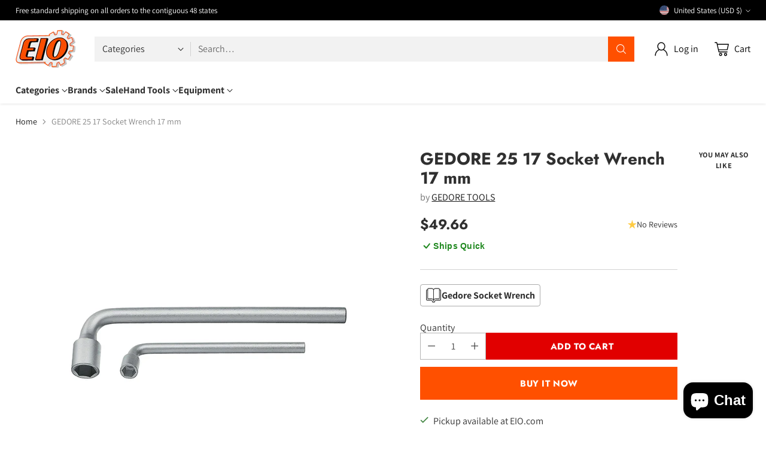

--- FILE ---
content_type: text/html; charset=utf-8
request_url: https://www.google.com/recaptcha/enterprise/anchor?ar=1&k=6Ld5cM4dAAAAAIR103Fx78hXh9Omssru3RTzABs0&co=aHR0cHM6Ly93d3cuZWlvLmNvbTo0NDM.&hl=en&v=N67nZn4AqZkNcbeMu4prBgzg&size=invisible&anchor-ms=20000&execute-ms=30000&cb=91oc0yh135m7
body_size: 48719
content:
<!DOCTYPE HTML><html dir="ltr" lang="en"><head><meta http-equiv="Content-Type" content="text/html; charset=UTF-8">
<meta http-equiv="X-UA-Compatible" content="IE=edge">
<title>reCAPTCHA</title>
<style type="text/css">
/* cyrillic-ext */
@font-face {
  font-family: 'Roboto';
  font-style: normal;
  font-weight: 400;
  font-stretch: 100%;
  src: url(//fonts.gstatic.com/s/roboto/v48/KFO7CnqEu92Fr1ME7kSn66aGLdTylUAMa3GUBHMdazTgWw.woff2) format('woff2');
  unicode-range: U+0460-052F, U+1C80-1C8A, U+20B4, U+2DE0-2DFF, U+A640-A69F, U+FE2E-FE2F;
}
/* cyrillic */
@font-face {
  font-family: 'Roboto';
  font-style: normal;
  font-weight: 400;
  font-stretch: 100%;
  src: url(//fonts.gstatic.com/s/roboto/v48/KFO7CnqEu92Fr1ME7kSn66aGLdTylUAMa3iUBHMdazTgWw.woff2) format('woff2');
  unicode-range: U+0301, U+0400-045F, U+0490-0491, U+04B0-04B1, U+2116;
}
/* greek-ext */
@font-face {
  font-family: 'Roboto';
  font-style: normal;
  font-weight: 400;
  font-stretch: 100%;
  src: url(//fonts.gstatic.com/s/roboto/v48/KFO7CnqEu92Fr1ME7kSn66aGLdTylUAMa3CUBHMdazTgWw.woff2) format('woff2');
  unicode-range: U+1F00-1FFF;
}
/* greek */
@font-face {
  font-family: 'Roboto';
  font-style: normal;
  font-weight: 400;
  font-stretch: 100%;
  src: url(//fonts.gstatic.com/s/roboto/v48/KFO7CnqEu92Fr1ME7kSn66aGLdTylUAMa3-UBHMdazTgWw.woff2) format('woff2');
  unicode-range: U+0370-0377, U+037A-037F, U+0384-038A, U+038C, U+038E-03A1, U+03A3-03FF;
}
/* math */
@font-face {
  font-family: 'Roboto';
  font-style: normal;
  font-weight: 400;
  font-stretch: 100%;
  src: url(//fonts.gstatic.com/s/roboto/v48/KFO7CnqEu92Fr1ME7kSn66aGLdTylUAMawCUBHMdazTgWw.woff2) format('woff2');
  unicode-range: U+0302-0303, U+0305, U+0307-0308, U+0310, U+0312, U+0315, U+031A, U+0326-0327, U+032C, U+032F-0330, U+0332-0333, U+0338, U+033A, U+0346, U+034D, U+0391-03A1, U+03A3-03A9, U+03B1-03C9, U+03D1, U+03D5-03D6, U+03F0-03F1, U+03F4-03F5, U+2016-2017, U+2034-2038, U+203C, U+2040, U+2043, U+2047, U+2050, U+2057, U+205F, U+2070-2071, U+2074-208E, U+2090-209C, U+20D0-20DC, U+20E1, U+20E5-20EF, U+2100-2112, U+2114-2115, U+2117-2121, U+2123-214F, U+2190, U+2192, U+2194-21AE, U+21B0-21E5, U+21F1-21F2, U+21F4-2211, U+2213-2214, U+2216-22FF, U+2308-230B, U+2310, U+2319, U+231C-2321, U+2336-237A, U+237C, U+2395, U+239B-23B7, U+23D0, U+23DC-23E1, U+2474-2475, U+25AF, U+25B3, U+25B7, U+25BD, U+25C1, U+25CA, U+25CC, U+25FB, U+266D-266F, U+27C0-27FF, U+2900-2AFF, U+2B0E-2B11, U+2B30-2B4C, U+2BFE, U+3030, U+FF5B, U+FF5D, U+1D400-1D7FF, U+1EE00-1EEFF;
}
/* symbols */
@font-face {
  font-family: 'Roboto';
  font-style: normal;
  font-weight: 400;
  font-stretch: 100%;
  src: url(//fonts.gstatic.com/s/roboto/v48/KFO7CnqEu92Fr1ME7kSn66aGLdTylUAMaxKUBHMdazTgWw.woff2) format('woff2');
  unicode-range: U+0001-000C, U+000E-001F, U+007F-009F, U+20DD-20E0, U+20E2-20E4, U+2150-218F, U+2190, U+2192, U+2194-2199, U+21AF, U+21E6-21F0, U+21F3, U+2218-2219, U+2299, U+22C4-22C6, U+2300-243F, U+2440-244A, U+2460-24FF, U+25A0-27BF, U+2800-28FF, U+2921-2922, U+2981, U+29BF, U+29EB, U+2B00-2BFF, U+4DC0-4DFF, U+FFF9-FFFB, U+10140-1018E, U+10190-1019C, U+101A0, U+101D0-101FD, U+102E0-102FB, U+10E60-10E7E, U+1D2C0-1D2D3, U+1D2E0-1D37F, U+1F000-1F0FF, U+1F100-1F1AD, U+1F1E6-1F1FF, U+1F30D-1F30F, U+1F315, U+1F31C, U+1F31E, U+1F320-1F32C, U+1F336, U+1F378, U+1F37D, U+1F382, U+1F393-1F39F, U+1F3A7-1F3A8, U+1F3AC-1F3AF, U+1F3C2, U+1F3C4-1F3C6, U+1F3CA-1F3CE, U+1F3D4-1F3E0, U+1F3ED, U+1F3F1-1F3F3, U+1F3F5-1F3F7, U+1F408, U+1F415, U+1F41F, U+1F426, U+1F43F, U+1F441-1F442, U+1F444, U+1F446-1F449, U+1F44C-1F44E, U+1F453, U+1F46A, U+1F47D, U+1F4A3, U+1F4B0, U+1F4B3, U+1F4B9, U+1F4BB, U+1F4BF, U+1F4C8-1F4CB, U+1F4D6, U+1F4DA, U+1F4DF, U+1F4E3-1F4E6, U+1F4EA-1F4ED, U+1F4F7, U+1F4F9-1F4FB, U+1F4FD-1F4FE, U+1F503, U+1F507-1F50B, U+1F50D, U+1F512-1F513, U+1F53E-1F54A, U+1F54F-1F5FA, U+1F610, U+1F650-1F67F, U+1F687, U+1F68D, U+1F691, U+1F694, U+1F698, U+1F6AD, U+1F6B2, U+1F6B9-1F6BA, U+1F6BC, U+1F6C6-1F6CF, U+1F6D3-1F6D7, U+1F6E0-1F6EA, U+1F6F0-1F6F3, U+1F6F7-1F6FC, U+1F700-1F7FF, U+1F800-1F80B, U+1F810-1F847, U+1F850-1F859, U+1F860-1F887, U+1F890-1F8AD, U+1F8B0-1F8BB, U+1F8C0-1F8C1, U+1F900-1F90B, U+1F93B, U+1F946, U+1F984, U+1F996, U+1F9E9, U+1FA00-1FA6F, U+1FA70-1FA7C, U+1FA80-1FA89, U+1FA8F-1FAC6, U+1FACE-1FADC, U+1FADF-1FAE9, U+1FAF0-1FAF8, U+1FB00-1FBFF;
}
/* vietnamese */
@font-face {
  font-family: 'Roboto';
  font-style: normal;
  font-weight: 400;
  font-stretch: 100%;
  src: url(//fonts.gstatic.com/s/roboto/v48/KFO7CnqEu92Fr1ME7kSn66aGLdTylUAMa3OUBHMdazTgWw.woff2) format('woff2');
  unicode-range: U+0102-0103, U+0110-0111, U+0128-0129, U+0168-0169, U+01A0-01A1, U+01AF-01B0, U+0300-0301, U+0303-0304, U+0308-0309, U+0323, U+0329, U+1EA0-1EF9, U+20AB;
}
/* latin-ext */
@font-face {
  font-family: 'Roboto';
  font-style: normal;
  font-weight: 400;
  font-stretch: 100%;
  src: url(//fonts.gstatic.com/s/roboto/v48/KFO7CnqEu92Fr1ME7kSn66aGLdTylUAMa3KUBHMdazTgWw.woff2) format('woff2');
  unicode-range: U+0100-02BA, U+02BD-02C5, U+02C7-02CC, U+02CE-02D7, U+02DD-02FF, U+0304, U+0308, U+0329, U+1D00-1DBF, U+1E00-1E9F, U+1EF2-1EFF, U+2020, U+20A0-20AB, U+20AD-20C0, U+2113, U+2C60-2C7F, U+A720-A7FF;
}
/* latin */
@font-face {
  font-family: 'Roboto';
  font-style: normal;
  font-weight: 400;
  font-stretch: 100%;
  src: url(//fonts.gstatic.com/s/roboto/v48/KFO7CnqEu92Fr1ME7kSn66aGLdTylUAMa3yUBHMdazQ.woff2) format('woff2');
  unicode-range: U+0000-00FF, U+0131, U+0152-0153, U+02BB-02BC, U+02C6, U+02DA, U+02DC, U+0304, U+0308, U+0329, U+2000-206F, U+20AC, U+2122, U+2191, U+2193, U+2212, U+2215, U+FEFF, U+FFFD;
}
/* cyrillic-ext */
@font-face {
  font-family: 'Roboto';
  font-style: normal;
  font-weight: 500;
  font-stretch: 100%;
  src: url(//fonts.gstatic.com/s/roboto/v48/KFO7CnqEu92Fr1ME7kSn66aGLdTylUAMa3GUBHMdazTgWw.woff2) format('woff2');
  unicode-range: U+0460-052F, U+1C80-1C8A, U+20B4, U+2DE0-2DFF, U+A640-A69F, U+FE2E-FE2F;
}
/* cyrillic */
@font-face {
  font-family: 'Roboto';
  font-style: normal;
  font-weight: 500;
  font-stretch: 100%;
  src: url(//fonts.gstatic.com/s/roboto/v48/KFO7CnqEu92Fr1ME7kSn66aGLdTylUAMa3iUBHMdazTgWw.woff2) format('woff2');
  unicode-range: U+0301, U+0400-045F, U+0490-0491, U+04B0-04B1, U+2116;
}
/* greek-ext */
@font-face {
  font-family: 'Roboto';
  font-style: normal;
  font-weight: 500;
  font-stretch: 100%;
  src: url(//fonts.gstatic.com/s/roboto/v48/KFO7CnqEu92Fr1ME7kSn66aGLdTylUAMa3CUBHMdazTgWw.woff2) format('woff2');
  unicode-range: U+1F00-1FFF;
}
/* greek */
@font-face {
  font-family: 'Roboto';
  font-style: normal;
  font-weight: 500;
  font-stretch: 100%;
  src: url(//fonts.gstatic.com/s/roboto/v48/KFO7CnqEu92Fr1ME7kSn66aGLdTylUAMa3-UBHMdazTgWw.woff2) format('woff2');
  unicode-range: U+0370-0377, U+037A-037F, U+0384-038A, U+038C, U+038E-03A1, U+03A3-03FF;
}
/* math */
@font-face {
  font-family: 'Roboto';
  font-style: normal;
  font-weight: 500;
  font-stretch: 100%;
  src: url(//fonts.gstatic.com/s/roboto/v48/KFO7CnqEu92Fr1ME7kSn66aGLdTylUAMawCUBHMdazTgWw.woff2) format('woff2');
  unicode-range: U+0302-0303, U+0305, U+0307-0308, U+0310, U+0312, U+0315, U+031A, U+0326-0327, U+032C, U+032F-0330, U+0332-0333, U+0338, U+033A, U+0346, U+034D, U+0391-03A1, U+03A3-03A9, U+03B1-03C9, U+03D1, U+03D5-03D6, U+03F0-03F1, U+03F4-03F5, U+2016-2017, U+2034-2038, U+203C, U+2040, U+2043, U+2047, U+2050, U+2057, U+205F, U+2070-2071, U+2074-208E, U+2090-209C, U+20D0-20DC, U+20E1, U+20E5-20EF, U+2100-2112, U+2114-2115, U+2117-2121, U+2123-214F, U+2190, U+2192, U+2194-21AE, U+21B0-21E5, U+21F1-21F2, U+21F4-2211, U+2213-2214, U+2216-22FF, U+2308-230B, U+2310, U+2319, U+231C-2321, U+2336-237A, U+237C, U+2395, U+239B-23B7, U+23D0, U+23DC-23E1, U+2474-2475, U+25AF, U+25B3, U+25B7, U+25BD, U+25C1, U+25CA, U+25CC, U+25FB, U+266D-266F, U+27C0-27FF, U+2900-2AFF, U+2B0E-2B11, U+2B30-2B4C, U+2BFE, U+3030, U+FF5B, U+FF5D, U+1D400-1D7FF, U+1EE00-1EEFF;
}
/* symbols */
@font-face {
  font-family: 'Roboto';
  font-style: normal;
  font-weight: 500;
  font-stretch: 100%;
  src: url(//fonts.gstatic.com/s/roboto/v48/KFO7CnqEu92Fr1ME7kSn66aGLdTylUAMaxKUBHMdazTgWw.woff2) format('woff2');
  unicode-range: U+0001-000C, U+000E-001F, U+007F-009F, U+20DD-20E0, U+20E2-20E4, U+2150-218F, U+2190, U+2192, U+2194-2199, U+21AF, U+21E6-21F0, U+21F3, U+2218-2219, U+2299, U+22C4-22C6, U+2300-243F, U+2440-244A, U+2460-24FF, U+25A0-27BF, U+2800-28FF, U+2921-2922, U+2981, U+29BF, U+29EB, U+2B00-2BFF, U+4DC0-4DFF, U+FFF9-FFFB, U+10140-1018E, U+10190-1019C, U+101A0, U+101D0-101FD, U+102E0-102FB, U+10E60-10E7E, U+1D2C0-1D2D3, U+1D2E0-1D37F, U+1F000-1F0FF, U+1F100-1F1AD, U+1F1E6-1F1FF, U+1F30D-1F30F, U+1F315, U+1F31C, U+1F31E, U+1F320-1F32C, U+1F336, U+1F378, U+1F37D, U+1F382, U+1F393-1F39F, U+1F3A7-1F3A8, U+1F3AC-1F3AF, U+1F3C2, U+1F3C4-1F3C6, U+1F3CA-1F3CE, U+1F3D4-1F3E0, U+1F3ED, U+1F3F1-1F3F3, U+1F3F5-1F3F7, U+1F408, U+1F415, U+1F41F, U+1F426, U+1F43F, U+1F441-1F442, U+1F444, U+1F446-1F449, U+1F44C-1F44E, U+1F453, U+1F46A, U+1F47D, U+1F4A3, U+1F4B0, U+1F4B3, U+1F4B9, U+1F4BB, U+1F4BF, U+1F4C8-1F4CB, U+1F4D6, U+1F4DA, U+1F4DF, U+1F4E3-1F4E6, U+1F4EA-1F4ED, U+1F4F7, U+1F4F9-1F4FB, U+1F4FD-1F4FE, U+1F503, U+1F507-1F50B, U+1F50D, U+1F512-1F513, U+1F53E-1F54A, U+1F54F-1F5FA, U+1F610, U+1F650-1F67F, U+1F687, U+1F68D, U+1F691, U+1F694, U+1F698, U+1F6AD, U+1F6B2, U+1F6B9-1F6BA, U+1F6BC, U+1F6C6-1F6CF, U+1F6D3-1F6D7, U+1F6E0-1F6EA, U+1F6F0-1F6F3, U+1F6F7-1F6FC, U+1F700-1F7FF, U+1F800-1F80B, U+1F810-1F847, U+1F850-1F859, U+1F860-1F887, U+1F890-1F8AD, U+1F8B0-1F8BB, U+1F8C0-1F8C1, U+1F900-1F90B, U+1F93B, U+1F946, U+1F984, U+1F996, U+1F9E9, U+1FA00-1FA6F, U+1FA70-1FA7C, U+1FA80-1FA89, U+1FA8F-1FAC6, U+1FACE-1FADC, U+1FADF-1FAE9, U+1FAF0-1FAF8, U+1FB00-1FBFF;
}
/* vietnamese */
@font-face {
  font-family: 'Roboto';
  font-style: normal;
  font-weight: 500;
  font-stretch: 100%;
  src: url(//fonts.gstatic.com/s/roboto/v48/KFO7CnqEu92Fr1ME7kSn66aGLdTylUAMa3OUBHMdazTgWw.woff2) format('woff2');
  unicode-range: U+0102-0103, U+0110-0111, U+0128-0129, U+0168-0169, U+01A0-01A1, U+01AF-01B0, U+0300-0301, U+0303-0304, U+0308-0309, U+0323, U+0329, U+1EA0-1EF9, U+20AB;
}
/* latin-ext */
@font-face {
  font-family: 'Roboto';
  font-style: normal;
  font-weight: 500;
  font-stretch: 100%;
  src: url(//fonts.gstatic.com/s/roboto/v48/KFO7CnqEu92Fr1ME7kSn66aGLdTylUAMa3KUBHMdazTgWw.woff2) format('woff2');
  unicode-range: U+0100-02BA, U+02BD-02C5, U+02C7-02CC, U+02CE-02D7, U+02DD-02FF, U+0304, U+0308, U+0329, U+1D00-1DBF, U+1E00-1E9F, U+1EF2-1EFF, U+2020, U+20A0-20AB, U+20AD-20C0, U+2113, U+2C60-2C7F, U+A720-A7FF;
}
/* latin */
@font-face {
  font-family: 'Roboto';
  font-style: normal;
  font-weight: 500;
  font-stretch: 100%;
  src: url(//fonts.gstatic.com/s/roboto/v48/KFO7CnqEu92Fr1ME7kSn66aGLdTylUAMa3yUBHMdazQ.woff2) format('woff2');
  unicode-range: U+0000-00FF, U+0131, U+0152-0153, U+02BB-02BC, U+02C6, U+02DA, U+02DC, U+0304, U+0308, U+0329, U+2000-206F, U+20AC, U+2122, U+2191, U+2193, U+2212, U+2215, U+FEFF, U+FFFD;
}
/* cyrillic-ext */
@font-face {
  font-family: 'Roboto';
  font-style: normal;
  font-weight: 900;
  font-stretch: 100%;
  src: url(//fonts.gstatic.com/s/roboto/v48/KFO7CnqEu92Fr1ME7kSn66aGLdTylUAMa3GUBHMdazTgWw.woff2) format('woff2');
  unicode-range: U+0460-052F, U+1C80-1C8A, U+20B4, U+2DE0-2DFF, U+A640-A69F, U+FE2E-FE2F;
}
/* cyrillic */
@font-face {
  font-family: 'Roboto';
  font-style: normal;
  font-weight: 900;
  font-stretch: 100%;
  src: url(//fonts.gstatic.com/s/roboto/v48/KFO7CnqEu92Fr1ME7kSn66aGLdTylUAMa3iUBHMdazTgWw.woff2) format('woff2');
  unicode-range: U+0301, U+0400-045F, U+0490-0491, U+04B0-04B1, U+2116;
}
/* greek-ext */
@font-face {
  font-family: 'Roboto';
  font-style: normal;
  font-weight: 900;
  font-stretch: 100%;
  src: url(//fonts.gstatic.com/s/roboto/v48/KFO7CnqEu92Fr1ME7kSn66aGLdTylUAMa3CUBHMdazTgWw.woff2) format('woff2');
  unicode-range: U+1F00-1FFF;
}
/* greek */
@font-face {
  font-family: 'Roboto';
  font-style: normal;
  font-weight: 900;
  font-stretch: 100%;
  src: url(//fonts.gstatic.com/s/roboto/v48/KFO7CnqEu92Fr1ME7kSn66aGLdTylUAMa3-UBHMdazTgWw.woff2) format('woff2');
  unicode-range: U+0370-0377, U+037A-037F, U+0384-038A, U+038C, U+038E-03A1, U+03A3-03FF;
}
/* math */
@font-face {
  font-family: 'Roboto';
  font-style: normal;
  font-weight: 900;
  font-stretch: 100%;
  src: url(//fonts.gstatic.com/s/roboto/v48/KFO7CnqEu92Fr1ME7kSn66aGLdTylUAMawCUBHMdazTgWw.woff2) format('woff2');
  unicode-range: U+0302-0303, U+0305, U+0307-0308, U+0310, U+0312, U+0315, U+031A, U+0326-0327, U+032C, U+032F-0330, U+0332-0333, U+0338, U+033A, U+0346, U+034D, U+0391-03A1, U+03A3-03A9, U+03B1-03C9, U+03D1, U+03D5-03D6, U+03F0-03F1, U+03F4-03F5, U+2016-2017, U+2034-2038, U+203C, U+2040, U+2043, U+2047, U+2050, U+2057, U+205F, U+2070-2071, U+2074-208E, U+2090-209C, U+20D0-20DC, U+20E1, U+20E5-20EF, U+2100-2112, U+2114-2115, U+2117-2121, U+2123-214F, U+2190, U+2192, U+2194-21AE, U+21B0-21E5, U+21F1-21F2, U+21F4-2211, U+2213-2214, U+2216-22FF, U+2308-230B, U+2310, U+2319, U+231C-2321, U+2336-237A, U+237C, U+2395, U+239B-23B7, U+23D0, U+23DC-23E1, U+2474-2475, U+25AF, U+25B3, U+25B7, U+25BD, U+25C1, U+25CA, U+25CC, U+25FB, U+266D-266F, U+27C0-27FF, U+2900-2AFF, U+2B0E-2B11, U+2B30-2B4C, U+2BFE, U+3030, U+FF5B, U+FF5D, U+1D400-1D7FF, U+1EE00-1EEFF;
}
/* symbols */
@font-face {
  font-family: 'Roboto';
  font-style: normal;
  font-weight: 900;
  font-stretch: 100%;
  src: url(//fonts.gstatic.com/s/roboto/v48/KFO7CnqEu92Fr1ME7kSn66aGLdTylUAMaxKUBHMdazTgWw.woff2) format('woff2');
  unicode-range: U+0001-000C, U+000E-001F, U+007F-009F, U+20DD-20E0, U+20E2-20E4, U+2150-218F, U+2190, U+2192, U+2194-2199, U+21AF, U+21E6-21F0, U+21F3, U+2218-2219, U+2299, U+22C4-22C6, U+2300-243F, U+2440-244A, U+2460-24FF, U+25A0-27BF, U+2800-28FF, U+2921-2922, U+2981, U+29BF, U+29EB, U+2B00-2BFF, U+4DC0-4DFF, U+FFF9-FFFB, U+10140-1018E, U+10190-1019C, U+101A0, U+101D0-101FD, U+102E0-102FB, U+10E60-10E7E, U+1D2C0-1D2D3, U+1D2E0-1D37F, U+1F000-1F0FF, U+1F100-1F1AD, U+1F1E6-1F1FF, U+1F30D-1F30F, U+1F315, U+1F31C, U+1F31E, U+1F320-1F32C, U+1F336, U+1F378, U+1F37D, U+1F382, U+1F393-1F39F, U+1F3A7-1F3A8, U+1F3AC-1F3AF, U+1F3C2, U+1F3C4-1F3C6, U+1F3CA-1F3CE, U+1F3D4-1F3E0, U+1F3ED, U+1F3F1-1F3F3, U+1F3F5-1F3F7, U+1F408, U+1F415, U+1F41F, U+1F426, U+1F43F, U+1F441-1F442, U+1F444, U+1F446-1F449, U+1F44C-1F44E, U+1F453, U+1F46A, U+1F47D, U+1F4A3, U+1F4B0, U+1F4B3, U+1F4B9, U+1F4BB, U+1F4BF, U+1F4C8-1F4CB, U+1F4D6, U+1F4DA, U+1F4DF, U+1F4E3-1F4E6, U+1F4EA-1F4ED, U+1F4F7, U+1F4F9-1F4FB, U+1F4FD-1F4FE, U+1F503, U+1F507-1F50B, U+1F50D, U+1F512-1F513, U+1F53E-1F54A, U+1F54F-1F5FA, U+1F610, U+1F650-1F67F, U+1F687, U+1F68D, U+1F691, U+1F694, U+1F698, U+1F6AD, U+1F6B2, U+1F6B9-1F6BA, U+1F6BC, U+1F6C6-1F6CF, U+1F6D3-1F6D7, U+1F6E0-1F6EA, U+1F6F0-1F6F3, U+1F6F7-1F6FC, U+1F700-1F7FF, U+1F800-1F80B, U+1F810-1F847, U+1F850-1F859, U+1F860-1F887, U+1F890-1F8AD, U+1F8B0-1F8BB, U+1F8C0-1F8C1, U+1F900-1F90B, U+1F93B, U+1F946, U+1F984, U+1F996, U+1F9E9, U+1FA00-1FA6F, U+1FA70-1FA7C, U+1FA80-1FA89, U+1FA8F-1FAC6, U+1FACE-1FADC, U+1FADF-1FAE9, U+1FAF0-1FAF8, U+1FB00-1FBFF;
}
/* vietnamese */
@font-face {
  font-family: 'Roboto';
  font-style: normal;
  font-weight: 900;
  font-stretch: 100%;
  src: url(//fonts.gstatic.com/s/roboto/v48/KFO7CnqEu92Fr1ME7kSn66aGLdTylUAMa3OUBHMdazTgWw.woff2) format('woff2');
  unicode-range: U+0102-0103, U+0110-0111, U+0128-0129, U+0168-0169, U+01A0-01A1, U+01AF-01B0, U+0300-0301, U+0303-0304, U+0308-0309, U+0323, U+0329, U+1EA0-1EF9, U+20AB;
}
/* latin-ext */
@font-face {
  font-family: 'Roboto';
  font-style: normal;
  font-weight: 900;
  font-stretch: 100%;
  src: url(//fonts.gstatic.com/s/roboto/v48/KFO7CnqEu92Fr1ME7kSn66aGLdTylUAMa3KUBHMdazTgWw.woff2) format('woff2');
  unicode-range: U+0100-02BA, U+02BD-02C5, U+02C7-02CC, U+02CE-02D7, U+02DD-02FF, U+0304, U+0308, U+0329, U+1D00-1DBF, U+1E00-1E9F, U+1EF2-1EFF, U+2020, U+20A0-20AB, U+20AD-20C0, U+2113, U+2C60-2C7F, U+A720-A7FF;
}
/* latin */
@font-face {
  font-family: 'Roboto';
  font-style: normal;
  font-weight: 900;
  font-stretch: 100%;
  src: url(//fonts.gstatic.com/s/roboto/v48/KFO7CnqEu92Fr1ME7kSn66aGLdTylUAMa3yUBHMdazQ.woff2) format('woff2');
  unicode-range: U+0000-00FF, U+0131, U+0152-0153, U+02BB-02BC, U+02C6, U+02DA, U+02DC, U+0304, U+0308, U+0329, U+2000-206F, U+20AC, U+2122, U+2191, U+2193, U+2212, U+2215, U+FEFF, U+FFFD;
}

</style>
<link rel="stylesheet" type="text/css" href="https://www.gstatic.com/recaptcha/releases/N67nZn4AqZkNcbeMu4prBgzg/styles__ltr.css">
<script nonce="B7yeMWJ4BH4fdrU9tM-PpQ" type="text/javascript">window['__recaptcha_api'] = 'https://www.google.com/recaptcha/enterprise/';</script>
<script type="text/javascript" src="https://www.gstatic.com/recaptcha/releases/N67nZn4AqZkNcbeMu4prBgzg/recaptcha__en.js" nonce="B7yeMWJ4BH4fdrU9tM-PpQ">
      
    </script></head>
<body><div id="rc-anchor-alert" class="rc-anchor-alert"></div>
<input type="hidden" id="recaptcha-token" value="[base64]">
<script type="text/javascript" nonce="B7yeMWJ4BH4fdrU9tM-PpQ">
      recaptcha.anchor.Main.init("[\x22ainput\x22,[\x22bgdata\x22,\x22\x22,\[base64]/[base64]/[base64]/[base64]/[base64]/UltsKytdPUU6KEU8MjA0OD9SW2wrK109RT4+NnwxOTI6KChFJjY0NTEyKT09NTUyOTYmJk0rMTxjLmxlbmd0aCYmKGMuY2hhckNvZGVBdChNKzEpJjY0NTEyKT09NTYzMjA/[base64]/[base64]/[base64]/[base64]/[base64]/[base64]/[base64]\x22,\[base64]\\u003d\\u003d\x22,\[base64]/fcKMw79mwrzDqgo5woDCq0XCoUzCrFd1wpXCqsKKw43CtgMHwqB8w7xLBMOdwq3CssOmwoTCscKvWF0IwrDClsKofRPDtsO/w4Eyw5rDuMKUw7BYbkfDtMK1IwHChsKkwq50UDxPw7NvPsOnw5DCmMOoH1QWwr4RdsOZwq1tCQJQw6ZpWHfDssKpXzXDhmMQc8OLwrrCmcOHw53DqMOGw7Nsw5nDrcKMwoxCw6vDlcOzwo7CncO/RhgEw4bCkMOxw7XDvTwfAAdww5/DsMO+BH/[base64]/CnEzCo8KsCH3DucOJKUhBbUcBCMKlwqfDpXLCp8O2w53Dgm/DmcOibC3DhwB/wqN/w75awqjCjsKcwrkaBMKFSwfCgj/CgizChhDDjGcrw4/DsMKiJCIYw70ZbMO5wp40c8OXb3h3a8OgM8OVe8OawoDCjG7CgEg+LMOOJRjClMKAwobDr1JcwqptKcOoI8OPw5zDkQB8w4XDsm5Ww4vCuMKiwqDDksOUwq3CjW3DijZXw67CuRHCs8K9KFgRw6nDrsKLLl3CncKZw5UjM1rDrnDCvsKhwqLCtxE/wqPCuRzCusOhw64wwoAXw4vDug0OIMKfw6jDn20JC8OPS8KVOR7DjsKGVjzCssK3w7M7wowkIxHCpsOxwrMvRcOhwr4vQ8O3VcOgEcOoPSZlw5EFwpF5w5vDl2vDvBHCosOPwrHCr8KhOsK0w7/CphnDscOsQcOXal8rGxMaJMKRwo7CghwJw7TCrEnCoC7CuBt/wofDhcKCw6dkImstw4HCrkHDnMKuDFw+w6ZUf8KRw5omwrJxw6LDrlHDgHFmw4UzwocDw5XDj8Oowr/Dl8KOw5o3KcKCw5/Ciz7DisO3bUPCtX7Cj8O9ET3Cg8K5akbCuMOtwp0HCjoWwpTDqHA7XsO9ScOSwqXClSPCmcK1Y8Oywp/DkSNnCS7CiRvDqMKlwo1CwqjCrMOAwqLDvxzDssKcw5TCkxQ3wq3CiwvDk8KHDhkNCSPDgcOMdivDmsKTwrclwpHDiW8iw69fw5/Cug7CusOVw4zCiMO3NcOjPcOBEsOBAcK/w41/WcOxw5/DsEdJV8OqFcKFSsOjOcOXMwvCu8KOwrwSZy7CuRbDo8O5w7vCvQEhwoh9wqXCmT3Cr3ZkworDl8KKwqvDkGZAw5lqOMKfAcOrwrZVbsKiMBQjwovCqgzDuMKvwqUfdMKFDSsewrh2woQxLhTDhQciw78Cw4xnw7nCh1nCmCljw7/Dpy8cJEzCk11EwqLCrFnDpEfDosKhVTBHw5XCtTbDuifCsMKBw5/CtMK0w4wwwodCExfDrGBfw7bChcKxW8KlwpfCssKMwpU3JcOnMMKqwrJ0w5YTbCQfXUnDpsOww6HDizHCp1zDmmHDvEkkeHEUczHCrMO4MWk8w6TCo8KQwo5NE8OfwoRvZAHCjml1w5/[base64]/CmsOcWMOEHh/Dg8Ojwp5dwr4qwrLDjWzDrRBHw4saKQDDoDkWPMOrwrXDu3Q6w7PCi8O9cUIzw5jDrcO+w4HDmMOXURgKwooJwoLCox0GUUTDv0LDp8OMwqTCjEJmEsKDCcOXwqfDjW/CrALCpsKqfXMFw7NBCm3DgsOqacOtw6nDjX3CuMK9w6R4QF1/w6fCgsO/[base64]/CogUmYRcbMl/CksKHecKqwo9HI8OxVcKEfTpia8OaBT89wrBJw7c0ecK/fcOuwobCjl/ChSEvNsKbwpfDpTMMXsKmJMOLWFISw4rDtsOqP3rDv8Kqw640cibDrcKKw5dzF8K8ZgPDqU5VwqdWwqXDoMOzccOSw7HChsKLwrHCmHJYw7PCvMKdPw3DrcO7w7JtL8KwNjsyM8K6ZsObw7rDg3QfMMOgfsOWw6jCviPCrMO5UMOtDi/[base64]/w70Sw7jDssKBGMO8ZQNsFQ1DfsOVw5jCicKcBTB9w7w4wpTDvcKxw6EPw57Cqzs8w4jDqgjCj1rDqsKkw7xbw6LCtcOFwpFbw6fDv8OYwqvDvMO4FcOYN0jDmGYIwrnCu8Kwwo5Kwr7DqsO5w5I/HnrDh8ONw4wuwqllw5fCqzNHwroqwrbDm2hLwrRiNXfChsKCw6MgESlQwo/DjsOcCElIOMKYw4k/w6lBbSJ9b8KLwocGPQRGYiwGwpt0QcOOw4gOwoMvw7/ChcObwp19OMOxVkrDusKTw7bCkMKuwodDA8KoA8OZwp/CvUJMDcKZwq3DhMOHwr1fwq7DoQpJIsKbOWc3OcO/[base64]/DmU05w5/Cj2QPT8K7YUN3wozCt8Omw5HDjMKEKVjCjWQtC8O3L8K1N8OQwpdHWBbDnMO/[base64]/ChsOfwr/Dl8Ktw6p6w4oURREAwoh6X0rClcOKw6zCmsOJw5nDuQnDqx47w5/Cv8OIOsOJfRfDsX/Dr3TCj8K2bisWYkvCgwXDo8Kow55JFyNQw5bDmyc8RB3CrVnDsTgSSxLCisKmTcOLbQoNwqZoGcKow5UOSnASHcOpw7LCi8KdE05+w6/DucKPEXAQW8ODMMOUVwvCp28gwr3DssKfw5EleBLDgMKPfsKLO1zCuz3DkMKWWg18OzTCpMKQwpoBwq4uGcKhesORw7/CnMOYJGtiwrtnXMKIGcOzw5nCo2YCH8Oswp5hNBsYBsO/w6bCnU/[base64]/OsO1M8KZwpfDo8O8K8OkYSxfwrk2AMOpI8KWw7LDp11owqdQHSVLwqDCsMKSPMOmwrQ+w7bDkcOrwo/[base64]/DiWrDl2rDssKdwqlmw6HDpcKhwq9/[base64]/[base64]/[base64]/DrMOew4IsGllSah4IUMOAS8OTB8OSElLCu8KJfsKgEcKdwpnDvznCmQASakMhw4vDlsOtECjCo8O4K2bClsK8USHDuQfDmn3DlUTCp8Kow6smw6rCj3xDcEfDr8O+ZMOlwp9Ba13CpcKwDSUzwpkmYxBLElsew7fCvMKmwqZ/woXCvcOhNcOAHsKCOzXDjcKXHsOFXcOJw6l+RAvClMO6PMO5GsKuwrBpDjE8wpfDuFALN8OPwrbCksKnwq53w7fCuBh7HxxSLMK6AMK3w6c3wr9fe8O2TmdxwpvCtEbDrWHCisOvw6vCscKiwrQEw4ZCG8O/w5jCvcO4QGvCly9Mwo/[base64]/DgHLDs8KgRHTCg3fCtcKuf8KPwpHDvsOyw7RGw5DChHouNXPCqcKPw7TDtBvDtcK4wrExK8OcDsOBDMKow5N1w4/DqjDDuB7CkCLDhAnDpy3Dv8Ofwo5Ww7jCtcOowqpUwrBLwo4ZwqMgw7HDoMKWSj/DgC/CsQvDnMO/esOqHsKQUcKfNMOeCMObaVt5QlLCqsKBC8KDwp1UHEELIcOjw7taGcKvZsOBFMKrw4jDk8O0wqtzVsKRQHnCpTDDnBLCtWDCmBRFwocuGkUYV8O5wq/DpXzChScJw6LDt0/DlsOpKMKCw7ZZw5zDlMKhwpFOwr/CvsKUwo9Vwo0xwpnCisKEw4/CgmPChxXCnsOLUjnCkMOeM8OLwqzCsHjDt8Kfw4BxX8K/w7M1HMOHecKPwogKC8Ksw53Dk8K0eGnCtjXDkVUpw68sd1dsBV7DtGHCl8OzGWVlwpYSwpl9w6/CuMKiw7U0W8Obw4oqw6cqwp3CpkzDgFXCqcOrw6PDuXHDm8Odwo/CpijDhMOIScK8AQfCmy/Cr2DDpMORD1FEwo3DrMOJw5VGEiNgwozDk1fChsKJPxjCvcOdw4jClsKEwq/DhMKPwrUKwoPCgGXCmC/ChWTDqcKGGErDlcOnJsOjV8OiP05ww5DCvXXDm0ktw4jCjMOewrkMN8OmC3ByHsKcwoEpwrXCvsO/GMKTXQtTwrzDk2PCrQgqFGTDmsKZwpY8w4dowpLDn0fCicOKPMKRwqwqJcOJDcKlw6HDnUE1IMO7bx/CoEvDiT82ZMOCw6/DtX0KWcKBw6VsO8OFXjjCucKdBMKFZcOIMiDChMOXFMOaG1ESSGLDncOWC8KewpRrI09ow60tCcKhw73DhcORKcKlwoZ9bF/DgGPCtXoKIMKLL8Ozw7fCti7Du8KKCcOYFXnCvMOGDEAWRTHCijbCj8OXw6rDqnXDikFvw4tuVDAYJ15GdMKJwq/DnlXCqhrDt8O+w4smwoBXwrpdZsKpScOUw6UlKSUQaEDDiUdFQcO0wpVBwp/[base64]/EcO2E8OBw4DDjcOswqh1AsKkwoo+CMKmSylUw7jCrcOlwr/DtQ04agtkUMO3woHDpicCwqcYVsOLwqdFasKUw5zDuEhGwrsdwoQ5wqYAwonCpG3CpcKWJg/CgW/DtMOzFmnDpsKSSgfDoMOOSkAEw7PCjHTCu8O2csKaZz/ClsKIw7/DnMKwwq7DlFgTWWh8YMOxJk9Vw6Y+XsKaw4B5F31Nw73CiydQHwZ/w5fDkMORBcKhw4kMw4Mrw5QVwr7CgXY4ICddHTV1M1/[base64]/CjcKCIiJsMlnDq8KGLMKccxdsHQgxBl3Do8OqHHEpI1VSwq7Con/Dh8Kpw5gew6bDoHBnwpE2w5QvBGjDlsOJNcOYwpnClMK5ccOzccOpETZkGQN2FhR1w6nColnCvFgyPgzDt8K4M2/[base64]/ChCArNMOOJyvDtsKwAcOEWDLCmcKeB8OBAgfDk8OEK13DqRHDnsK/[base64]/Cpg11w7/DvMKnCMKIw4TDjknDlMO7woDDssOmwqTDo8Oww6jDkVfDgsKsw6pyUGFWwpbChcKXw7XDqQVlHjvCvCVKZcKvc8O/[base64]/[base64]/DosKawq5cwoQ6w7F0BMOwwr9sSsOVw7Iww7FtdsO1w71ow5/Dj2RfwoLDscKQfWjCkjFhOz/[base64]/DlMOzwqB5w7gPwp5dw79pXSTCucO8wokvNcOiScOAwqkEbhN0aRwpW8OfwqAawpnDsWw8woHDhEg1dMKRCcKNUsKfIMKFw6ROC8OSw74Fwo3DhwpcwqAMOMKawqksChdbwqQ7AEjDpGBHwpJdB8OPw7jCgMODBXd2wrxZUR/CsRLDvcKgw4UKwqpww7nDpx7CtMOkwofDncOXVDciwq/[base64]/[base64]/CpXzCrXjDpMOhw5VhRirDr8OhwprCksOKwonCkcOQw707fMK1JwwqwpvCkcKoZS/CqFJNMMO1PknDm8OMwo5PD8O4wqhrw5vCh8OuLUpuw53Du8KjZ18Rw5fClw/DoGLCssO4MMKxYBk1woPCuDnCqinCtTk/w4sOLsKHwrrDiSFHwqtqwqkmRcOwwpICHiPDgx7DlMKgwotlIsKOw4Jmw5dkwqtNw6lLwpkYwpvCj8OTKX/CimEiw61rwrfDoUHCjkk4w4cZwoJzw6JzwojDrRp+YMK2cMKsw5DCv8K6wrZGwonDi8O6w5HDuXkrwqMRw6HDryvDoE7DiQjCsE/CncOJw5rDnMOQXCJHwqt6wpfDsFTCkMKIwpPDjhd4C0fDvsOITmwJHMKGOB8UwqrCvznDj8KHFGzCjcObO8Okw7/ClMO+wpTDmMKAwrDChmRgwqM9D8Kkw4gHwp0lwoHCoCnDkMOBWAzCg8OjVy3DrsOkc1h+LsOaa8KtwpDCqMOrw6vChlgCC07CssKfwp19wpnDvmLCvsKsw4fCosOqwqEQw4HDp8KyaRXDkQp0XT3DuAJdw5QbGgzDpx3Cj8KbSRrDlsKswqQYJSB2CcO0ccKMw4/DtcKqwqrDvGUeSQjCpMO4J8Knwq53ZTjCocKSwq/DoTEqXAjDjsOsdMKmwrzCvAFAwp1CwqHCo8K0S8Kvw6PCuVHChGMGw5DDnx5vw4nDnMKtwpXCpcKwAMO9wrvCnUbCh03Cgitcw6XDiFLClcKsA14kY8O+w5DDtAlPHj/DtMOOE8K2wqHDtG7DmMODMcOGKz5PD8O7b8O5RAMEW8OOBsKKwpHCrsKuwqDDjy96w493w6/CkcOTC8K3e8KnC8OcP8OZd8Oxw5HDsnnCgEPCtGl+C8Knw67CuMOywoPDi8K/QMODwrHCvWM6KyjCui3DnwcSJsKfw57DsCrDrXAPGMOwwodYwr5rfxvChX0MZ8ODwqjCvsOmw4RkdcKmJsKhw75QwoQkwonDpsORwokfYFHCoMOiwrdSwpw6F8OlYcKzw7fDgg9hS8O+CcKgw5jDgsOFDgNyw4rChyDDjDbCnytJHkMOOzTDpMO2NiQMwq/Crm/CiUjCjcK9w4DDvcKpdhfCuFvCmCFNHXbCq3rCoh3DssOOHDnDg8KGw5zDpEYsw4N+w7zCrBnDhsKEIsORwovDpcK/w6fDqQ1fw6vCuwtaw6PDtcO8wprCnxlfwozCrHDCg8KYI8K5wrrCtU8Awr9NeHnDhMKOwosqwoJKb0NHw6jDtWVxwqFHwovDpSQaIDBNw7AbwovCsiUJw7l7w4LDnHLDs8O9OsO3w4/[base64]/[base64]/[base64]/ClS5gwpVbwpZ1w5pND8Kfw6XDhFTDvMKNw5/DgsOPw7ATOcOVwp15w6dqwqMbZcO8AcKtw6fDtcKfw57DqUXDucOVw7PDp8K+w6F/KU4uw6/[base64]/[base64]/w5VDJsOtwozDpizDh8OrwrElwoZkEMOODMKaSWLDosKOwobCr2AdVAltw64NVMKRw5zCqMOrenQkw4tPPcKDUkvDu8K/wpluGMOjVHDDpMKpKMOKB2w6bsKoERwXHRYSwoTDsMOWCsOWwpBcUgbCpHzDhMK5SwgzwoA9CcOpJQTCtsKvVx9iw6XDusKEBmtPMcOxwrJXLhVSA8K8eHLColHClhpdQkvDghd/w6AowqNkDzo4SgnClsO9wq4UVcOnICR/KsKlJkdAwqMrwrTDj218f2nDlxrDocKoFMKTwpTDqlFVYcOKwqJTc8KNHgPDkHUXJjYzJHnChMOVw5nDn8KmwrfDpMOvdcKxWUY9w4DCh01lwpcwG8K1TlvCuMKbw5XCqMOnw4jDiMOuLcK4PsO2w5rCtS/CuMK+w5N0e2xAwpHDh8OsUMOxJ8OEFsKOwp4HPngsXSxKbUTDnAHCm1PDuMKLw6zCkkPChsKLSsKhT8KuPXIEw6kKHlZYwr00wq3DkMOwwoB7WUXDosOpwojCt07DqMOuw7hUZ8O6wp1SLMOqXBLCkSB/wrRQaEHDjiDCjSTCr8OzKMKgVXHDocOEwoPDkEh9w43CrsOFwoTCmsKlQsKhCUpUUcKHw6F+GxjCmV7DgH7DrMK6K1Urw40WcR9jRMKfworCs8OpdE/CkAwiRyAGOWHDmwwxMT3DlXPDuAlcF0LCscKCwp/[base64]/fcKVwrPDgMKCXsOBF1s0B8ORwrDDjQPDlMOtQ8KPwpNXwqgXwqTDjMK0w7vDkl3CpMKjEsKYwpLDv8KqfsKsw44Qw44uw6xUJsKiwqNAwpI4cgnCsk7DoMOWbsOTw57CshDCshV6eHXDoMK4w5PDocORw7HChMObwp/DsBXCsE0zwqRMw5DDv8KUwoTDtcKQwqTChwPDosOtJElPQwByw4jDpx3DoMKzI8O4JcOpw7LCksOsUMKGw6nCgQfDlMOtMsOxB0zCo2Agwp8swr5VY8K3wqbDohl4wrt/C213wrnCiDHDjMK5XsOFw5rDnxwpTgPDjxdLTHTDsgtRw7whdsO3wq1oZ8KRwpoJwpFkFcKhCcKWw7XDosKtwqkMIVXDhHTCvVAJanE6w5gJwqLCvcK5w74bL8O8w7vCtB/CowbDl3/CgcKQw5x4w6jDiMKYdsOgacKTw61/[base64]/Dhj9WwqXCusKpw6xANQBvw7nDqcOzcTFTwq7DpMKFQsO1w6bDiEZ6YU3CgMOTbMOtwpPDuijCk8O8wrzCjMOXcF1xN8K5wp8zwrTCi8KswrnClRvDkcKvwpNvesOHwp57H8KCwqBVL8KpMMK6w5t/[base64]/wp9Rw4REw7xoGVwGfDvCrGYfwpPDuMKEeyDDkyHDusO9wpxCwrnDg0rDl8O/KsKcGjdQHcODZcK4MzPDnXnDsXBkW8KEwrjDuMKzwpDDrynDiMOkw5zDihzCrg9Rw5R0wqFIw7g3w5XDicKuwpXDjcO3wp97HSYuNyDCr8OiwrNWYsKKVn40w7Qgw4nDu8Kswow/[base64]/DqMKpUSbDucKSwoTCtQvDhsKmTzsxw5FteMOOwoEWw77DkBrDoB0wd8OnwoQJGsKTMBXCtw5DwrTCvMOHMsKlwpXCtmzDpMOZHDzCvzfDkcO4TMOlWMOIw7LDucKdZcK3wpnCpcK1wp7Ciz3DqcK3FkNZEXvCvxgkwrg5wqlvw7nDpWsNKcO+f8KoFsO/wox3csOzwr/CjsKRDyDDusKJw4oQDsKgWFMewpU5PMKBTh4/CUJvw6V8Z2JGFsOsVcOkFMKiwpXDhMOQw55Ew6MvMcOJwopkDHAzwp3DmlkkAsKzUBkVwrDDm8Klw6F5w7TCiMKsWsOQwrvDvBzCpcOMBsOvw7nDoGzCtF7CgcOkwr87wqjDjWHCj8OxVsOyOlfDkcO7KcKhNcOqw70Fwql0w5UNPX/CuXDDmRvDj8O5UnFFVXrCrS8uwp8YTDzCucK1QAowJ8KSw5UwwqnCmUTCr8Kew4p7w5vCkMO8wpdiKsO0wo9iw7LDgMOwa3/CiR/DuMOVwpl8fgjCg8OhGw7DvsOETsKhWydNfsKNwo/DvsOtLFLDicO6wrIaXwHDgsOgKyfCkMKCTULDkcKfwpRNwrnDpVTCkwtvw6wiNcOowqwRwq1CBMOHUXAVRHEyfMOiaFlCK8OQw7BQWS/DixzCsQsfDBAYw5bDqcKuEsKyw5dYMsKZwrImVR7CuEjCnk4NwpNPw7nDqgfDnsKdwr7DvRnCjBfClGoZCsOVXsKAwpM6b3/DkcK+EsK9w4DCiT8jwpLCl8KVf3ZYwpYcCsKww7ULwo3CpzjDhSrDpEjDoFk3w6FcCS/ChVLDnsKcw4VCUQjDo8OkTz4ow6PDhsKUw7fDqBcfdcKPw7daw5YuYMOODMKLWcKvwqoQN8OjMcKiV8OiwoPChMKIWCw/cRhZLB5mwps+wq/DhsKEYcOADynDpMKPfWQ1XMO5KsOqw5jDrMK4OANww4PCiA3CgU/CuMO4wq7DmzBpw44pCRTClT3Dh8KhwoJbNCJiCjzDnFXCjVTCm8KJQsO8worCgQMJwrLCrMKLbcK8FcOqwopiCsOXQnojFMO2woBPCxhjI8Odw75LMUduw6bCvGcnw5zDuMKoNMOWD1TCoX0xaT3DhgF/UsOpXsKUHMOgw5fDiMKPK3MHcsKqch/ClsKHwpJPS3g/TMOAOwhQwrbCuMKJZsKPA8Kpw5/CssOmLcK2bsKZw7XCkMKkw6kWw5vCrSskbyV1V8KkZsKmUG3DhcOIw7Z7O2VOw6bCgMOlWsOpajHCgsKhbSBSw4IvCsKYC8KTwrQXw7QdKMO7w4F/wrg/wofDhMK3JhkFX8ODbynDvSPCrcOcw5dZwpsMw443w4jCosKKw7rCnFDDvS7DnMOkdsK2PRZ8Uj/DpRbDlcK7TndcRBxRIXvCqjBscVITw7vCu8KDOMK1JCA/w5nDqVLDsgvCocOZw4vCkDMqaMOywq4ISsKjXgPCng/CmMKAwr4gwr7DqXPChsKZSE4Pw5HDrcOKRcOvMMOOwpLDj03CnWIFV0HCv8OPwpDDu8KkPmfDiMOdwrnCgmh6Y0XCnsOhK8K+AE/Dh8OLB8KLFnnDlcKHLcKxZQfCgcKSbMOtw4w9wq4FwobCl8O8PMKXw5Imw5JicU/DqcOyYMKYwp7Cp8OYwoZBw7vCrMOjXWokwoHDr8OWwqp/w7PDgsKDw6sew5fCt1TCuFtEK117w7oBwq3CuWTChjbCvGJQd20OYcOIPMOTwrPClh/[base64]/wq/CpnzDnMKJw7lIOAoKwoPChcO4w6HCgjsodDkwM2HCg8KqwqHCqsOWwphSwrgFw7vCgsOLw5VZdV/Cnk7DlEpfe3vDtcO/PMK2UWJ6w7jDjWoHCRnCoMK7w4IrecKnQzJTBVZAwoJqwr/[base64]/CuCHCiMKQwr/DsHw+WVogwqwNwo8Sw7fCt3DDr8K+wpbDhQYqLBkbwrMCVQFjcW/ChcOVKcOpP3FqDSHDocKBO3vDjMK/dFzDhsOPJ8O7wq8qwrhAegTCusKQwpfCiMOAw6vDiMOWw6LClsOwwp7CgMOEYsOXdQLDpG3CmsKKbcOnwqgleQ5OMQnDtQExTETDkG5/[base64]/M8OswoDDoMOSBsOHw4PDv8Oow7MqbHVzw4kBBsKNwpnDjzExw6jDow/CqkHDo8KWw6NMWcKcw4MRCkhHwp7Dsk1cCW1LXMKRRsOOegzCqk3CuG0WKjAiw43CpUI/LMKJKcOLZAHDj1VbaMKWw68kTcOlwqNPe8KwwqvCrUImdGpEIQ8CHcKBw4rDoMKZRsKxw7R1w4HCojLChilLw7TCrXvCnsK7wpkdwqzCiE7CuFdpwpo/w7LDlyUtwp4jw4vCmU3CgDJbMz9TSDxSwpDCpsO9FcKGQBMOY8OBwqHCmsKWw63CtMOGwrEOIzvDoR0ew7gmRsOYwoPDr03DjcKRw4slw6PCqMKaUjHCu8KRw6/Dh3sAN2jClsOPwop/Ck0GcsOOw6LCvcOJUlEswrXCicORw6bCrsKzwocyBMKoX8Oxw543w4PDpWBUWCVzAsK/RXHCksOPX1ZJw4DCo8Ksw5FWLj/CrSHCgcOgecO1aAHCmRxBw59wIHHDl8ONQcKTHnFiZ8KZIXRTwrQ0w73CpcKGER7Chlx/w4nDlMKWwoUlwr/DksOiwofDthjDuTNQw7fChMKjwqRED2t6wqJewp0LwqDDpGoCKm/CqRLCij1sLBxvC8O0WFdVwot1LllxXmXDsm4lwpvDrsKfw4E3JwLDu3EIwptBw5DCkStCX8K+S24iwrJ0LMOXw50Xw5DCl2cOwoLDuMOpNzbDsBzDnEJuwoUzE8KCw6kYwrrCp8Oow43CqCFAYMKYW8O7EyrCgCPCoMKLw6ZHXsO5w7UfbcOdw4VuwqVEZ8KyXn/DnWnCrcKnMgQKw48WNzLCnQBXwozCj8OUbsKRWcOpO8KFw47CjMOOwp9bwoZ6QAXDvWl4S0Btw7xkCMKRwoUXw7DCkyZEPMKXb3hJRsKGwqTDkAxyw4ljKV/DgirCuSjDs2DCuMKiK8KwwqJ5TiVDw4cnw5Rhwr1NcHvCmsKFTi/DmRF8KsKswrrCvT1AWFHDpCbCgMOQwqstwpdGAT5/YcK/w4FLw51Ow5xxTykwYsOMw6phw4HDm8KJL8O6OXUnaMK0Gjllbh7DhcORNcOpO8OxH8Kiw4HCk8OKw4BEw6M/w5LCo25dWxB7w5zDuMO7wq5Qw5EGfl15w7vDm0fDksOsQmTDn8ORwrPCvAzCpSPDksKaKcKfScOHbMK8w6NEwohPS3PCpcOacsOQOHdnWcKRf8KzwrnCscKww4VveD/Dn8OlwpRHdcK4w4XCrUvCjERWwqcPw7Z4wrDCrX8cw4rDukvCgsOyRU5REDENw4nDvWgIwohtGCoaXgVuw7Jnw4fCgUHDmC7ClQ1aw504wpIKw7NVT8KVc0bDiBnDmsK8woxsPGJewprCgzEAWsOuTsKEJ8OIMFkncMKWIz1/wrgtw6lhXcKfwp/CrcKTScOzw4LDgH54FlPChnjDksKKQGnDrMO0dgp1OsODwokCP1vDvnXCnCHCjcKvUmbCssOywqQiEDUbFH7DkQbCjcK7LC9Mw55+CwXDhcK/w6Zzw5I0f8KIw4kkwovCgMOyw4QObkcnDQXDg8O/HQ/Ck8Knw7TCoMK5w4sdOMKJSnNSeEXDjMObw6luMn/[base64]/ZMKww4Qmw6fDvsOFw7FDPzM3O39ZLsOnc8KYWsODCT/DkATDsXXClV1OWygfwrUjKkTDhG5WAMOQwrMBSsKzwpd4wotIwoTCmsKlwp3Clh/[base64]/DuMKNAcOIc8O2wpHDjsO5wqtdfXkww4zDo0lGUSTDm8OqOk5SwpTDhcK1wqsVTcK3BGNDBsK9A8Oyw7vCv8KxGcOXwo7DqcK1TMK/PMOxHiJBw6lJbD4dRcOLIV1SQQLCrcKhw7kNeXFyOMKxw6TCsCgADDZzL8KPw7LDmsOAwqjDg8KwKMO4wpHDh8KPTXvCvMOdw67DgMKNw5NyccO7w4fCon/[base64]/DhsKfSyd7ZMKibsO8w4sjwpjDm8OECsKMdcKeBkXDtsKXwqhaKMKrAiJvNcOjw75awokxcMKnEcOuwpt7woggw4XDtMOSYTHDqsOKwqwONxbDtcOQNcOISX/CqXHCrMOZc1IsDMOiFMKzH2QIR8KILcOuScOrGsKBGFURCk51YcOqDwAXQTjDvkNww4RbXxhBQsO1WGPCu3Vfw5Vdw4FyK15ow4bCmMKOYGV4wo5hw6Nhw5XDvADDo1fDsMKFeQbDhz/CjMO/[base64]/ChsKlwqnDqCTCtsOTABXDsWbCgDrDpRjCkMOdM8OZF8OQw5bClsK0ZjPCjMO9w6d/SFjCk8K9RsKvNsKZR8KscWbCoSPDmSfCrgI8KjkbUXQCw6gcw7vCoSTDhMKxfEwyHQPDtMKvw5Zlw7JwdC7Cn8ObwozDm8ODw5PChS3Do8OUwrIWwrTDu8KIw6dpEwTDocKud8KUG8KPSMKhH8OoKMKwcicCaDzCrRrChMO/YTnCl8K7w7HDh8Ojw5zCkw3CqDsqw7/DjWdyAzfDkl8Xw7PCi0nDuT0sUybDiCt7KsO+w49jJ0jCgcOPIsK4wrbCnsKgw6HCtMObw70Zwp9Yw4rCrh83RE0QG8OMwo5CwoRQwrIiwq3Cv8ODHcKEP8OtAXdEa1giwptLLcO3LMOFY8OZw50wwocuw6/Cqy9UUcOew7XDiMO6wpkGwrTCv3fDrcOcXMKNAVIwLn3CuMO3w5PDjsK7wprCihbDv29Xwr1JQ8Kiwp7DuzrCjsK/cMKFHB7DqcOSWmdywrvDvsKBXFfCvzMAwqPDt3UONk1UMmxFwoJCUT5Aw7fCtCxoV23DnXrDs8O5wqlkw6TDpsORNcOgwp86wofCpzpuwq3DvBjCtTFLwppEw4F/PMKEM8OwBsKVw4pQw4LDuWF7wqjCtjNMw7h0w7doDMOrw6gPFsKQKcOXwr9NdsKYJTTCtATClMKkw7cUB8OxwqDCmmHDtMK1dMO5EMKtwo8JLx1qwpdswpDCrcOGwql+w6V6KkM0Pg/Ds8O1McKzw4/CvMOow7d1woskTsK7XXrCsMKVw4XCq8OMwoxBMMKAexnCkMK1wr/[base64]/[base64]/I8KuwptGV05aSMKcGsKcBztPV2rDm8OfSFhywqplwrE+G8OXwo/DssOLGMKrw7RTTsKew77CrGfDsDJQOFJNJ8OZw50uw7ZxSkIWw7rDhUnCocObL8Onez7ClMOow5EcwpQzRsO+clDDrXTDr8Kfwq0OGcK/VVVXw4fChMOXwoZbw4rCrcO7CsKpGEh0wrBOfGhRwrAuw6fCiDzDuRXCscKkwr/[base64]/[base64]/[base64]/DMKDw5kOwoNgwpkfw5BJwp5Jw6fCoTAbL8Ood8OsJj3CmXDDkhgiUSEJwosnw6w/w5Urw6pOw6LDtMKUe8Oow73CqDhdwrsHwr/[base64]/CnxkAJcK5YcO4Gntww6/[base64]/CkRExw7HDt2wMw50ow7fClGw9fGfCqMO5w5hYE8OmwpjDtVjClsO6wrnDiMOzQcK8w43Ck0QUwp5hRsO3w4bCncODTDsAw6HDolXCocOuI0LDmsOEwqnDqsOKw7TDphDDncOHw5/DmjQRKlkCUx1CCcKxZmw+cSJRcBXCmR3CmU5Sw6vDpRUcEMOKw5gnwpLCgjfDpg3DisKNwrY8K2NqaMOtVRTCpsOqG0fDv8O9w44KwpIEBsOqw7Z/Q8K1SiB/ZMOuwrHDqj1IwqzCnBvDgVPCskvDrsOIwqNfw4rChCvDoAJEw4o+wqDDp8OgwrUgYEvDmsKmSzh8bydVwrxIBGnCncOMU8KYGUdswoJ+wpFJIsOTZcO3w5fCicKkw53Dvy4OdsK4PGbCt0pWTAsiwq5KWmAufcKtMHttTUVoXDJeGAQaSsKoDAUGwo/DpEnCt8Kxwq4qwqHDmD/Dum8uVcKcw4LDnWxfEMKiFlPCgcOJwqsXw5XCh21Vw5TCp8OUw6fDlcOnEsKiwpnDiHdmPMOCwrVOw4cOwqJJVnoiTREhDsO5w4LDoMKIGsOCwpXClVVIw4vCtU47wo9ww7dtw5geQ8K+FsOCwq1Ja8OcwrVDewdyw78YNF8TwqkuIcO/w6nCkxDDiMKowpHCkBrCiQ/CrsOMasOLX8KIwopkwq0RF8OWwpMRGsKtwr83wpzCtj/DpkRQcDPDnA4BFsK5wpjDnMOaXWfDvQVcwoIiwo1qwrzCnUhVbE3CoMOWwoQgw6PDt8KJw6o8EXZqw5PDosOHwq/CqcOFwrUZR8KVw7XDucKjUcOVCcOFFz1yPsOYw6zClQkMwp3Dm1o/[base64]/w6NYenYZwooYEg8hFnB2wpk2dsK1OMK8KksmT8KrWxDCs3bCgDTDp8KywqvCr8O/wp1YwpssRcKsUcO+PxYkwrxww7lJIzrCvMOmMHJ+wpbDu0vCmQTCqE3CnTjDoMOrw6pOwqkOw5cyZBXDtjvDgQ3DlsKWfCkSKMOWBEVhVEHDlTk2Ey/DlWYeDMKtwrM5DxdTbjfDucK/Q0ghwqbDhSbCh8OrwrYCUG/DqsOWJnXDuDkeXMKRTGwHw7DDp3DDqMKYw49JwqQxL8O6b1DCscKyw4FPRkXDn8KibAvDhsK4A8OrwozCriQpwpPCgmJcw4oKP8Oud2TCmlXCvzvCv8KIEsO8wrI/[base64]/wrTDtcOEWh/Cog/CosKIDMKqw6/CrFfCpMOoOMOcHsObZ3Nlw6A9ZsKmDsOIAsOvw7rDvQ/[base64]/CvcOADcKlPsOIwprCiMKtI8K2wr5Zw67DhMKzTxNFw6jCpTAxw7FgKDdzwpzDvzvCmWzDiMO9QCnCl8OxZ0NaWSQjwq4dIB0XWsKiU1NfImM6KRh7OsOBK8OHDsKZAMK7wpg0BMOqBcOybW3DpMOzISTCtB/DgsO0d8ONXUsMVMKAQDTCisOiSsO7w5lpTsOgbkrCmHQoS8K8wqrDvhfDvcKYEggqPw3CixV/[base64]/Dtw7Dv8KGwqzDhWnCsCceOnEQw5bDkRDCrV54dMO+w5oCQgXCqA0XEMOIw4/DgkUiworCo8OUNhvCuXTCtMKTXcOXOkDDicOGB2w5Rm0wcW9ewpXCoQ3CnRJww7rCsQ/Dm0Z/M8KXwqbDgk/Dm3sMw63DjMOlJwPCk8O+ZMOmAU4+KRfCvghKwoE/wqPDhynDvyolwp3DmMKwRcKuE8K0w5/DrMKWw4tWAsO0AsKoDnLCgELDqFkxFgfCq8Oiwp8EQXY4w4nDsHJyXyzCn20zHMKZfk1/w7PCiAPCu3Z2w5hUw65WIwPCi8KGLFhWEBFWwqTDghJNwpfDiMKUdAvCh8KSw5zDvUjDhGHCrsKWwpDCmsKUwoM0SMO5wojCoUTCoH/[base64]/CpUHCuFrDoX/CssKKBMKcHcKSK1vDtmPDvhbDh8Kdw4nCiMKww64tesOjw69MBwDDtk/Ch2XCk03DnTcsflfDisOkw7fDj8Krw4HCl2l8aWLCrlAgDcKAw7PDssKmwqjDs1/DsjcCUxQlKW5VcVbDn23DjcKEwpnCjsKHNsOSwpLDs8OoIVDDg23Dj3jDo8O9DMO6wqfDusKUw7/[base64]/CrsO7MTBJDHHCjMKBw73Cp1rDpMO8ZcKfMcO8ejLCs8K3TsO5B8K1aBrClBMlcH3Cn8OEL8KQwrfDnMKhDMOxw4sMw7c9wrvDilxgYAXDrGDCtSQUCcO0a8KVfMORK8KVMMKWw6gxw4rDtXXCssOcecKWwrTDrFzDlcOmwowOfWsNw4QwwrPCngPCtU/DizkxaMOGH8OXw5dFAcKvw6VkSk/DonZpwrPCsnPDkH5xaxbDg8O8F8OxIcKhw6Yfw5wFV8O9NyZ0w57DrMOKw4PDs8KBOUI/G8KjQMKMw7/DtcOKIsOwDsKCwpMbIMOUKMKOA8OtD8KTS8Omw5zDrUU3w6QiUcK4cypfecKCw5/DhzrCq3Brw6bCvCXCvsK9w6LCkSnCvsKRw5/Dt8K6QsOMEzfCmsOKIcKROwVvWnMtVV7Cuz9mwqHChSrDqmnCgMKyOcOtShcZD2PCjMK/wpEAWBbDm8Oaw7DDoMKLw5t6OsKzwqQVVsKaFcKBBMOKwrHCqMK4NXPDrTtCCntdwrsEdMKJfBxCLsOgwrzCjcOMwpJdI8Oew7fDhi4BwrnDhMOnw6jDhcO5wqp4w5bChFDDoT3Cn8KMwo/[base64]/w50mw5ZaWsOkw7Joe8ONw6vCs0xnZcKmwrvCqsO9a8OnJ8OULE/DtcKAwo01w6J7wrJiZMOmw5Q9w4/ChcK6ScO6LVrDocKrw5bClcOGT8KcJMKFw643woYLaWs2wp/Du8OQwp/ChAfDo8Ogw7omw6LDs23DngtyL8ODwqDDsSBND1bChUAVE8KtPMKKPsKZM3bDsU5YwqPCm8KhJ2rCgTcSJcK0ecKSwqVNEiHDmB4XwqnCjyQHwq/DljZESsOgEsK/BmHCsMKrwr/CrQnChHtyG8Kqw4XDssOPC2bCtMKPfMO9w7YQJG/DgVZxw5fDs0lXw4phwokCwpLCisK6wqnClis+woDDlz4KFcKdJQwiVcOgB1E6wrgfw7QgMDTDlHrCrsOuw5xOw6zDksOTw6lHw65pwqxXwofCtcOuWMOjAxthHzjDi8K/wrAlwqnDgcKmwqoefh5IQWUkw59qXsOzwq0xRsKeNyJgw5jDq8K7w5fDmBJwwpgjw4HCrhTDg2BVMsKAwrXDicKGwpEsOAPDkXXDhsKlwpgxwr1gw6oywo5jwo9wYTDCm24GZB9VbcKYGibDi8O5GBPCqn45OGlsw4pewqjCmHZawoJOO2DDqQFewrbDmydtwrbDn1/DhHceCsKxwr3DtGcQw6fDrV8TwopNYMKDFsK8U8KRPcOED8KzOmlQw5huw4DDpwc8ChA/wrjCqsKZJztBwp3DjW5HwpkSw5vCtgPCuiHCjCjDosOwDsKPwqxmw4g8w6wAcMKrwoXDp3EeQ8KAQzvDhRfDisOedkLDiSUfFh1TWMOUNi9Bw5AzwpjDsyl+w73CrsODw6TCvgJmDsKXwpzDj8KMwqxXwr0NM2AvZSPCqhjCpSzDpH7DrcKsHsK/wpfDli3Cukldw50tXsKBNFLCvMKnw7zCiMKWC8KeWAV7wrd/[base64]/DucKXwpzDhAcCJcKhD0DCt0xTwrs2wo3Dj8KyNE8vCcK/bw\\u003d\\u003d\x22],null,[\x22conf\x22,null,\x226Ld5cM4dAAAAAIR103Fx78hXh9Omssru3RTzABs0\x22,0,null,null,null,1,[21,125,63,73,95,87,41,43,42,83,102,105,109,121],[7059694,893],0,null,null,null,null,0,null,0,null,700,1,null,0,\[base64]/76lBhnEnQkZnOKMAhmv8xEZ\x22,0,0,null,null,1,null,0,0,null,null,null,0],\x22https://www.eio.com:443\x22,null,[3,1,1],null,null,null,1,3600,[\x22https://www.google.com/intl/en/policies/privacy/\x22,\x22https://www.google.com/intl/en/policies/terms/\x22],\x223ZLjcLM7Xrat/CJ3H2bQFWvU9mohU2SRxMJhDQ1tXm0\\u003d\x22,1,0,null,1,1769166014612,0,0,[185,230,25,180],null,[2],\x22RC-T66HuZ-9zBv4fg\x22,null,null,null,null,null,\x220dAFcWeA4U2BIO5-9Mhapx9lSPVi9M9_k1p893Wf7EvVWDqrIdJerI8LYqltbW1gSqPkYKtl4czHT_wWYhOVoEGvjLI8-cj1LTdQ\x22,1769248814674]");
    </script></body></html>

--- FILE ---
content_type: image/svg+xml
request_url: https://fluorescent.github.io/country-flags/flags/pf.svg
body_size: 1416
content:
<svg xmlns="http://www.w3.org/2000/svg" id="flag-icons-pf" viewBox="0 0 512 512">
  <defs>
    <clipPath id="pf-a">
      <path fill-opacity=".7" d="M0 0h512v512H0z"/>
    </clipPath>
  </defs>
  <g clip-path="url(#pf-a)">
    <path fill="#fff" d="M0 0h512v512H0z" style="width:0"/>
    <path fill="#083d9c" fill-rule="evenodd" stroke="#083d9c" stroke-width="2pt" d="M210.4 363.5s11.6-9.4 22.8-9.4 14.4 7.8 22.2 8.4c7.8.7 14.4-7.8 24-8 9.8-.4 22 6.8 22 6.8L258.9 374l-48.5-10.6zm-24.3-13.8 144.3.7s-12.5-13.5-27.2-13.8c-14.6-.3-10.6 6.3-21.8 7.2-11.3 1-14.1-6.9-24.4-6.6-10.3.3-16.3 6.6-24 6.9-7.9.3-17.9-7.8-23.8-7.5-6 .3-27.2 9.4-27.2 9.4l4 3.7zm-18.5-17.2 178.1.7c2.9-4.1-8.7-13.8-19.3-14.7-8.8.3-15 9-22.2 9.3-7.2.4-15.3-9-23.5-8.7-8 .3-16.5 8.8-24.6 8.8-8.2 0-14.1-9.1-24.4-9.1s-15 10-22.8 9.4c-7.9-.7-14.7-10-22.2-10s-20 11.2-22.5 10.6c-2.5-.6 3.1 4.7 3.4 3.7z"/>
    <path fill="red" fill-rule="evenodd" stroke="#000" stroke-linejoin="round" stroke-width="2.5" d="m236 233.5 41 11V186c-18.8 1-34.4-35.6-1.3-38.1-32.4-4.8-36.2 3.7-40 12.7l.4 72.9z"/>
    <path fill="#083d9c" fill-rule="evenodd" stroke="#083d9c" stroke-linecap="round" stroke-width="5" d="m210.1 276 92.5.3"/>
    <path fill="none" stroke="#000" stroke-linecap="round" stroke-width="4" d="m214.5 253.8 11 14.7m-11 0 11.9-14.4m-5.6-1.3-.4 9.1m11.6-8.1 11 14.7m-11 0 11.9-14.4m-5.6-1.3-.4 9.1m12-8.1 10.8 14.7m-10.9 0 11.9-14.4m-5.6-1.3-.3 9.1m12.4-8.1 11 14.7m-11 0 12-14.4m-5.7-1.3-.3 9.1m11.9-8.1 10.9 14.7m-11 0 12-14.4m-5.7-1.3-.3 9.1"/>
    <path fill="#ef7d08" fill-rule="evenodd" d="m148 277 39.3.2v-24.7l-45-2.1 5.6 26.5zm-2-34.1 42 4-.4-17.5-41-16.2-.5 29.7zm8.5-35 32.2 15.6 4.6-4.8s-3-2-2.8-4c0-1.8 3-2.1 3-4.2 0-1.9-3.3-2.1-3.3-4-.3-2 2.6-4.3 2.6-4.3L161.7 177l-7.2 31zm211.2 69.3h-41.5l-.3-24 45.6-3.5-3.8 27.5zm-41.2-29.7 49.4-6-10.7-28.3-39 16.5.3 17.8zm36-42.1L324.7 224c-.5-2-1-4-3.4-5.6 0 0 2.2-1.3 2.2-3.5s-2.9-2.5-2.9-3.7 2.6-2.4 2.8-5.2c-.3-2-2.8-4.6-2.3-5.2l27.7-21.2 11.5 25.7zM283.1 247l17.9-.8.3-7.2-18.1 8zm-54.3-.6L210 246v-7.5l18.8 8zm-.1-2.2-18.7-9.6v-12.5s-2.2.3-1.9-2.2c.1-5.2 13.8 9.5 20.7 14.3l-.1 10zm54.4-1.1V235s16.8-15.2 20.4-18c0 3.1-2 5.5-2 5.5v12l-18.4 8.7zM174 174.7l18.9 21c.5-2 4.8-2.2 9.2-2 4.4.4 7.9-.2 7.9 3 0 3-2.3 2.6-2.3 4.8s3.4 2 3.4 4.8-2.4 2.2-2.5 4.4c0 1.8 2.6 2 2.6 2l17.7 17.1v-18.4l-36.5-57.3-18.4 20.6zm29-21.7 24.8 50.7s.3-46.8 4.4-49.3l-7-12.8L203 153zm107.7 2-27.6 49.3v-20.8s2.3-3.5-1.3-3.2c-3.6.3-8.1-.3-8.1-.3l11.1-39 26 14zm28.4 21.1c-.3.6-18.7 19.2-18.7 19.2-.8-2.2-6.4-1.1-11.6-1.1-5.3 0-6 1.7-5.8 3 .6 3.7 2.4 1 2.4 4.4 0 3.3-2.6 2-2.8 4.5.2 2.8 4 2.1 1.8 4.3l-21.3 20.4v-19.4l39.6-61.5 16.4 26.2z"/>
    <path fill="red" fill-rule="evenodd" stroke="#000" stroke-linejoin="round" stroke-width="2.5" d="M245.1 286.3c-8.9 14.7-32.7 10.4-38.2 0-1.7-.4-.7-63.5-.7-63.5s-2.7-1.2-2.8-3.1c-.1-2 3.6-2.1 3.6-4.6 0-2.5-3.8-1.6-3.9-4 0-2.5 4.1-2.2 4-4.4-.3-2.5-4.6-2.1-4.8-4.5-.2-1.8 3-3.4 4-4.2h-9.9c-4.8 0 .1 1.1 0 4 0 1.8-2.4 3-2.6 4.6 0 1.6 3.4 2.7 3.5 4.7 0 1.7-3.5 1.9-3.4 3.5.3 2.7 3.1 3.3 3.1 5 0 1.6-3.9 2.3-3.9 3.6l.6 64.8c6 31.8 41.4 39.8 51.4-2zm23.3 0c9 14.7 32.7 10.4 38.3 0 1.7-.4.7-63.5.7-63.5s2.7-1.2 2.8-3.1c.1-2-3.4-2.1-3.4-4.6 0-2.5 3.6-1.6 3.7-4 0-2.5-3.8-2.3-3.6-4.6.2-2.5 3.1-2.2 3.3-4.5.1-2-1.9-3.2-2.8-4h9.7c4.9 0 0 1.1 0 4 0 1.8 2.5 3 2.7 4.6 0 1.6-3.5 2.7-3.5 4.7 0 1.7 3.5 1.9 3.3 3.5-.2 2.7-3 3.3-3 5 0 1.6 3.9 2.3 3.9 3.6-.2 2.6-.6 64.8-.6 64.8-6.1 31.8-41.4 39.8-51.5-2z"/>
    <path fill="#083d9c" fill-rule="evenodd" stroke="#083d9c" stroke-width="2pt" d="M236.5 315.3h39.8c.3-.3-9-13.8-20-12.8-12.2.3-20.5 12.8-19.8 12.8zm126.8-1h-54.4s7-4.1 9-8c3.5 2 2.5 3.9 9.5 4.2 7 .3 13.8-8 20.5-7.7 6.7.3 15.4 11.8 15.4 11.5zm-214.4 0h54.4s-7-4.1-9-8c-3.5 2-2.5 3.9-9.6 4.2-7 .3-13.7-8-20.5-7.7-6.7.3-15.3 11.8-15.3 11.5zm4-17 38.8.2s-2.5-5.3-2.8-11.8c-10-3.5-18.2 7.5-25.3 7.8-7.2.3-14.7-7.8-14.7-7.8l4 11.5zm207 0-38.8.2s2.5-5.3 2.8-11.8c10-3.5 18.1 7.5 25.3 7.8 7.2.3 14.7-7.8 14.7-7.8l-4 11.5zm-113.5.2 19.7-.6s.3-6-10-6-9.4 7-9.7 6.6zm-12-8.4c3.5-1.9 6.7-3.8 8.8-8.1l-13.4.3s-6.2 3.7-9.4 7.8h14zm43.5 0a18.2 18.2 0 0 1-8.7-8.1l13.4.3s6.3 3.7 9.4 7.8h-14z"/>
    <path fill="#de2010" fill-rule="evenodd" d="M-128 384h768v128h-768zm0-384h768v128h-768z"/>
  </g>
</svg>


--- FILE ---
content_type: text/javascript; charset=utf-8
request_url: https://www.eio.com/products/gedore-25-17-socket-wrench-17-mm.js
body_size: 471
content:
{"id":1848939741250,"title":"GEDORE 25 17 Socket Wrench 17 mm","handle":"gedore-25-17-socket-wrench-17-mm","description":"\u003cdiv class=\"product-specifications\"\u003e\r\n    \u003cdiv class=\"attribute-group\"\u003e\r\n      \u003cdiv class=\"attribute-group-name\"\u003eGeneral Information\u003c\/div\u003e\r\n      \u003cdiv class=\"attribute\"\u003eManufacturer\u003c\/div\u003e\r\n      \u003cdiv class=\"attribute-value\"\u003eGedore\u003c\/div\u003e\r\n      \u003cdiv class=\"attribute\"\u003ePart Number\u003c\/div\u003e\r\n      \u003cdiv class=\"attribute-value\"\u003e6188880 25 17\u003c\/div\u003e\r\n      \u003cdiv class=\"attribute\"\u003eProduct Type\u003c\/div\u003e\r\n      \u003cdiv class=\"attribute-value\"\u003eSocket Wrench\u003c\/div\u003e\r\n    \u003cdiv class=\"attribute\"\u003eCalifornia Residents\u003c\/div\u003e\n\u003cdiv class=\"attribute-value\"\u003e\u003ca href=\"https:\/\/www.eio.com\/pages\/proposition-65\" target=\"_blank\"\u003eProposition 65 Warning\u003c\/a\u003e\u003c\/div\u003e\n\t\u003c\/div\u003e\r\n\u003c\/div\u003e\r\n\u003cdiv class=\"product-specifications\"\u003e\r\n    \u003cdiv class=\"attribute-group\"\u003e\r\n      \u003cdiv class=\"attribute-group-name\"\u003ePhysical Characteristics\u003c\/div\u003e\r\n      \u003cdiv class=\"attribute\"\u003eType\u003c\/div\u003e\r\n      \u003cdiv class=\"attribute-value\"\u003e17 mm\u003c\/div\u003e\r\n      \u003cdiv class=\"attribute\"\u003eOverall Length\u003c\/div\u003e\r\n      \u003cdiv class=\"attribute-value\"\u003e11.9 Inches\u003c\/div\u003e\r\n    \u003c\/div\u003e\r\n\u003c\/div\u003e\r\n\u003cdiv class=\"product-specifications\"\u003e\r\n    \u003cdiv class=\"attribute-group\"\u003e\r\n      \u003cdiv class=\"attribute-group-name\"\u003eMiscellaneous\u003c\/div\u003e\r\n      \u003cdiv class=\"attribute\"\u003ePackaging\u003c\/div\u003e\r\n      \u003cdiv class=\"attribute-value\"\u003eRetail\u003c\/div\u003e\r\n      \u003cdiv class=\"attribute\"\u003eCountry of Origin\u003c\/div\u003e\r\n      \u003cdiv class=\"attribute-value\"\u003eGermany\u003c\/div\u003e\r\n    \u003c\/div\u003e\r\n\u003c\/div\u003e","published_at":"2019-04-25T17:05:48-07:00","created_at":"2019-04-25T17:05:48-07:00","vendor":"GEDORE TOOLS","type":"Socket Wrenches","tags":["a+|0|1671575051444","Brand_GEDORE TOOLS","Category_Socket Wrenches","Free Shipping","Measurement Type_Metric","Origin_Germany","Quick Ship","Series-Gedore Socket Wrench","Socket Wrenches"],"price":4966,"price_min":4966,"price_max":4966,"available":true,"price_varies":false,"compare_at_price":null,"compare_at_price_min":0,"compare_at_price_max":0,"compare_at_price_varies":false,"variants":[{"id":15325320773698,"title":"Default Title","option1":"Default Title","option2":null,"option3":null,"sku":"GED-6188880","requires_shipping":true,"taxable":true,"featured_image":null,"available":true,"name":"GEDORE 25 17 Socket Wrench 17 mm","public_title":null,"options":["Default Title"],"price":4966,"weight":372,"compare_at_price":null,"inventory_management":"shopify","barcode":"4010886618882","requires_selling_plan":false,"selling_plan_allocations":[]}],"images":["\/\/cdn.shopify.com\/s\/files\/1\/0075\/5580\/9346\/products\/untitled-8_4.png?v=1571723863"],"featured_image":"\/\/cdn.shopify.com\/s\/files\/1\/0075\/5580\/9346\/products\/untitled-8_4.png?v=1571723863","options":[{"name":"Title","position":1,"values":["Default Title"]}],"url":"\/products\/gedore-25-17-socket-wrench-17-mm","media":[{"alt":null,"id":1651907690562,"position":1,"preview_image":{"aspect_ratio":1.0,"height":800,"width":800,"src":"https:\/\/cdn.shopify.com\/s\/files\/1\/0075\/5580\/9346\/products\/untitled-8_4.png?v=1571723863"},"aspect_ratio":1.0,"height":800,"media_type":"image","src":"https:\/\/cdn.shopify.com\/s\/files\/1\/0075\/5580\/9346\/products\/untitled-8_4.png?v=1571723863","width":800}],"requires_selling_plan":false,"selling_plan_groups":[]}

--- FILE ---
content_type: image/svg+xml
request_url: https://fluorescent.github.io/country-flags/flags/py.svg
body_size: 5736
content:
<svg xmlns="http://www.w3.org/2000/svg" id="flag-icons-py" viewBox="0 0 512 512">
  <path fill="#0038a8" d="M0 341h512v171H0z"/>
  <path fill="#fff" d="M0 170.7h512v170.6H0z"/>
  <path fill="#d52b1e" d="M0 0h512v170.7H0z"/>
  <g fill="none" stroke="#000" transform="translate(-209) scale(1.55152)">
    <circle cx="300" cy="165" r="42.2" stroke-width="1.1"/>
    <circle cx="300" cy="165" r="34.7" stroke-width=".5"/>
    <circle cx="300" cy="165" r="26.6" stroke-width=".4"/>
  </g>
  <path d="m221.6 281.3-7.6 4.5-2.3-4a6.6 6.6 0 0 1-.8-1.7 2 2 0 0 1 .2-1.3c.2-.5.5-.8 1-1.1a2.4 2.4 0 0 1 2.4-.1l.8.6a2.7 2.7 0 0 1 0-.7l.1-.6.3-.7 1.5-2.4 1.6 2.6-1.6 2.7a2 2 0 0 0-.3.8 1.1 1.1 0 0 0 .1.6l.2.2 3-1.8zm-5.9.3-.6-1a5 5 0 0 0-.4-.6.7.7 0 0 0-.5-.2.8.8 0 0 0-.5.1c-.3.2-.4.3-.5.6l.4 1 .6 1zm-7.1-5.9-2.3-7 1.8-.5 1.4 4.3 1.3-.4-1.3-4 1.7-.6 1.3 4 1.7-.5-1.5-4.5 2-.6 2.3 7zm-3-10.3-.6-4.5c0-1 0-1.8.5-2.3.4-.5 1-.9 1.9-1 .9 0 1.6.1 2.2.6.5.5.9 1.3 1 2.4l.2 1.4 3.2-.3.3 2.7zm3.4-3.1-.1-.7c0-.5-.2-.9-.4-1a.9.9 0 0 0-.7-.3 1 1 0 0 0-.7.3c-.2.2-.2.6-.2 1.1l.1.8zm-3.7-13.5.3-2.7 5.2.6c.5 0 1 .2 1.4.4.5.2.9.5 1.2.9l.6 1.2a4 4 0 0 1 0 1.9c0 .4 0 .9-.2 1.4 0 .5-.2.9-.5 1.2l-.8.8a2.8 2.8 0 0 1-1.1.5c-.6.1-1 .2-1.5.1l-5.2-.6.3-2.7 5.3.6c.5 0 .9 0 1.2-.3.3-.2.4-.6.5-1a1.5 1.5 0 0 0-.3-1.2c-.2-.3-.6-.4-1-.5zm1.1-6.4 1.7-4.9c.3-.8.7-1.3 1.3-1.6a2 2 0 0 1 1.7-.1 2 2 0 0 1 1.3 2c.4-.6.8-1 1.2-1a2 2 0 0 1 1.5 0 2.4 2.4 0 0 1 1.6 1.8v1l-.4 1.2-1.5 4.5zm4.2-1.5.4-1.1c.2-.4.2-.7.1-1 0-.1-.2-.3-.5-.4a.8.8 0 0 0-.7 0l-.5.8-.4 1.2zm3.3 1.2.5-1.4v-1a.8.8 0 0 0-.5-.5.8.8 0 0 0-.7 0c-.2.2-.4.5-.5 1l-.5 1.3zm-3.3-10.3 1.4-2.4 5.7 3.4 2.2-3.6 1.9 1.1-3.6 6zm5.4-8.1 1.7-2.1 6.8 5.6-1.8 2.1zm11.8-4.6 2.3-1c.3.6.5 1.2.5 1.8a3.3 3.3 0 0 1-.3 1.6 5 5 0 0 1-1.2 1.5 5.7 5.7 0 0 1-2 1.2c-.7.2-1.4.2-2.2 0a5 5 0 0 1-2.3-1.7c-1-1-1.4-2.2-1.3-3.3 0-1.1.6-2.1 1.7-3a4.5 4.5 0 0 1 2.4-1.2 4 4 0 0 1 2.5.6l-1.5 2a2 2 0 0 0-.6-.3 1.6 1.6 0 0 0-.7 0 1.6 1.6 0 0 0-.7.4c-.5.4-.7.9-.6 1.5 0 .4.3 1 .9 1.5.6.8 1.2 1.2 1.6 1.3.5 0 .9 0 1.3-.4s.6-.7.6-1.1c0-.4-.1-.9-.4-1.4zm9.4-3.4-2.7 1.5.3 1.5-2.5 1.3-1.2-9.4 2.6-1.4 7.1 6.3-2.5 1.3zm-1.4-1.4-2.3-2.3.6 3.2zm8.4-9 4-.7a4.8 4.8 0 0 1 2 0c.5.1.9.3 1.3.7.4.3.7.7 1 1.2l.4 1.7c.2 1 .2 1.7 0 2.2a3.6 3.6 0 0 1-.6 1.5 2.9 2.9 0 0 1-1 .9l-1.6.5-4 .7zm3 1.5.8 4.7h.7c.5-.2 1-.3 1.1-.5.3-.1.4-.4.5-.7v-1.6c-.2-.9-.5-1.5-.8-1.8-.4-.3-1-.4-1.6-.2zm8.3-3 7.3.2v2l-4.6-.2-.1 1.4 4.2.1v1.8l-4.3-.1v1.7l4.7.2-.1 2-7.5-.3zm10.6.8 2.7.6-1.6 6.5 4.1 1-.5 2.1-6.8-1.6zm14.2 4.7 3.9 2.3c.9.5 1.4 1 1.6 1.7.1.7 0 1.4-.4 2.1a2.7 2.7 0 0 1-1.8 1.4c-.7.2-1.5 0-2.5-.6l-1.3-.7-1.6 2.8-2.4-1.4zm.5 4.6.5.4 1.1.3a.9.9 0 0 0 .6-.4 1 1 0 0 0 .2-.8c-.1-.3-.3-.5-.8-.8l-.6-.4zm7.6 10.3-2.3-2.1-1.3.8-2-2 8.4-4.1 2.2 2-3.6 8.7-2-2zm.9-1.8 1.4-3-2.8 1.7zm1 5.9 7.3-5 2.6 3.7 1 1.8-.1 1.3c-.2.4-.5.8-1 1.1a2 2 0 0 1-1.2.5 2.5 2.5 0 0 1-1.2-.2 3.3 3.3 0 0 1-.8-.6v1.4l-.3.6-1.4 2.5-1.7-2.5 1.4-2.7.3-.8c0-.2 0-.5-.2-.7l-.2-.2-3 2zm6-.7.6 1 .5.4a.7.7 0 0 0 .5.3c.1 0 .3 0 .5-.2a.8.8 0 0 0 .4-.6l-.4-1-.7-1zm2.7 13.2-1.2-2.9-1.5.1-1-2.5 9.4-.2 1 2.7-6.9 6.4-1-2.7zm1.5-1.2 2.6-2.1-3.3.2zm2.3 9.6 1.8-.3.7 4.2-3.8.6a8.6 8.6 0 0 1-1.4-2 7.4 7.4 0 0 1-.5-4.8c.3-.7.7-1.2 1.4-1.7a5.3 5.3 0 0 1 2.3-.9 5 5 0 0 1 2.6.2 3.9 3.9 0 0 1 1.9 1.5c.3.6.6 1.3.7 2.3a7 7 0 0 1 0 2.2 2.8 2.8 0 0 1-.5 1.3l-1.3 1-.9-2.6c.3-.1.5-.3.7-.6.1-.3.2-.7.1-1a1.8 1.8 0 0 0-.8-1.4c-.5-.3-1.2-.3-2-.2-1 .1-1.7.4-2 .8a1.9 1.9 0 0 0-.4 1.6l.3.9.6.8h.8zm5.8 12.8-.3 2.7-5.2-.4a4.4 4.4 0 0 1-1.4-.4 3.2 3.2 0 0 1-1.2-.9 3 3 0 0 1-.6-1.1 5.5 5.5 0 0 1-.1-2c0-.4 0-.9.2-1.4l.4-1.2a3.2 3.2 0 0 1 .9-.9 2.8 2.8 0 0 1 1-.5 5.3 5.3 0 0 1 1.6 0l5.2.4-.2 2.7-5.4-.5c-.5 0-.9 0-1.2.3-.3.3-.4.6-.5 1.1 0 .5 0 .8.3 1.1.3.3.6.5 1.1.5zm-9.8 9.4 1-3-1.2-.9.8-2.6 7.4 5.9-1 2.8-9.4.4 1-2.7zm2 0h3.3l-2.7-1.8zm3.2 7.2-1.6 2.6H299l1.6 3-1.6 2.6-2.6-5.6-3.2-1.8 1.4-2.4 3.2 1.9z"/>
  <g fill="#009b3a" stroke="#000" stroke-width=".1">
    <path d="M265.2 225.4s24.9 10.8 20.5 33c-4.3 22.1-18.2 22-23.6 24.4-5.5 2.5-9.2 6-11.4 5.5-2.1-.5-5-2.2-5-2.2s-.2 3.7 4.2 4.3c4.4.7 10-5.7 12.9-6.4s19.6-2.6 23.8-25.1c4.8-24.1-21.3-32.8-21.4-33.5z"/>
    <path d="M277.7 230.2a3.4.8 75.1 0 1-1.6 0 3.4.8 75.1 1 1 1.6 0zm-.8.2a3.5.8 63.3 1 1-1.5.5 3.5.8 63.3 0 1 1.5-.5zm-2.5 1.6a3.3.8 17 0 1-.2 1.7 3.3.8 17 0 1 .2-1.7z"/>
    <path d="M274.8 231.1a3.5.8 34.2 1 1-.8 1.4 3.5.8 34.2 1 1 .7-1.4z"/>
    <path d="M275.8 230.7a3.6.8 46.2 1 1-1 1 3.6.8 46.2 0 1 1-1z"/>
    <path d="m277.5 233.8-1.1.6c-.3.1-.6-.3-1.2 0-.6.4-1 1-1.2 1.3-.1.4.2.5 1 .2.7-.4 1-1 1.3-1.2.3-.3 1-.6 1.3-.7l1-1.5c.2-.4 1.2-1 1.6-1.9.3-.6.2-1.2-.3-1a4 4 0 0 0-1.2 1.4c-.3.5 0 1-.3 1.5l-.9 1.3zm7.8 2.6a1.1 5.1-1.6 1 1-2.4-.6 1.1 5.1-1.6 1 1 2.4.6z"/>
    <path d="M284 236.3a5.3 1.1 77.5 1 1-2.3.1 5.3 1.1 77.5 1 1 2.3 0z"/>
    <path d="M280 237.6a5 1.2 35 1 1-.8 2.3 5 1.2 35 1 1 .8-2.4z"/>
    <path d="M280.8 236.4a5.3 1.1 50.9 0 1-1.5 1.7 5.3 1.1 50.9 1 1 1.5-1.7z"/>
    <path d="M282.4 236.3a5.4 1 61.8 1 1-1.9 1 5.4 1 61.8 1 1 1.9-1z"/>
    <path d="m283.8 241.5-1.9.4c-.3 0-.6-.7-1.6-.5-1 .2-1.8.9-2 1.3-.4.4 0 .8 1.2.6 1.2-.2 1.6-1 2.2-1.1l2.1-.4 1.8-1.7c.5-.5 2-1 2.8-2 .7-.8.7-1.6 0-1.5a5 5 0 0 0-2.1 1.4c-.5.6-.4 1.5-1 2l-1.5 1.5zm5.5 5.2a1.1 5.2 8.7 1 1-2.2-1 1.1 5.2 8.7 1 1 2.2 1z"/>
    <path d="M288 246.4a1.1 5.4-2 1 1-2.1-.3 1.1 5.4-2 1 1 2.2.3z"/>
    <path d="M284 246.8a5 1.2 46 1 1-1.2 2.2 5 1.2 46 1 1 1.1-2.2z"/>
    <path d="M285 245.9a5.4 1.1 61.8 1 1-1.8 1.4 5.4 1.1 61.8 1 1 1.7-1.4z"/>
    <path d="M286.5 246a5.5 1 72.5 1 1-2 .8 5.5 1 72.5 1 1 2-.8z"/>
    <path d="M287 251.5h-2c-.3 0-.4-.8-1.4-.8-1 0-2 .5-2.3.9-.4.3 0 .8 1.1.8 1.2 0 1.8-.6 2.4-.7h2.1l2-1.3c.6-.4 2.3-.6 3.2-1.4.8-.6 1-1.5.3-1.4a5 5 0 0 0-2.4 1c-.6.4-.6 1.3-1.3 1.7l-1.8 1.2m2.7 6.7a1.1 5.2 31.3 0 1-1.6-1.8 1.1 5.2 31.3 0 1 1.6 1.8"/>
    <path d="M288.6 257.4a1 5.4 20.6 0 1-1.9-1.2 1 5.4 20.6 0 1 1.9 1.2m-3.9-1.3a5 1.2 70 0 1-2 1.6 5 1.2 70 0 1 2-1.6"/>
    <path d="M286 255.7a1 5.5-4.9 0 1-2.2.6 1 5.5-4.9 1 1 2.2-.6"/>
    <path d="M287.4 256.5a1 5.5 5.5 1 1-2.2-.2 1 5.5 5.5 1 1 2.2.2"/>
    <path d="m285.6 261.7-1.7-.8c-.3-.2-.1-.9-1-1.3-1-.4-2-.4-2.4-.2-.5.2-.4.7.7 1.3 1 .5 1.8.1 2.4.4l2 .8 2.2-.4c.7 0 2.3.4 3.4 0 1-.2 1.5-1 .9-1.2a4.8 4.8 0 0 0-2.6-.1c-.7.2-1.1 1-1.8 1.2-.5 0-2 .4-2.1.3m1 8.2a1.3 5.9 48.5 1 1-1.2-2.6 1.3 5.9 48.5 1 1 1.1 2.6"/>
    <path d="M285.6 268.7a1.3 6.2 37.5 1 1-1.6-2 1.3 6.2 37.5 1 1 1.6 2"/>
    <path d="M281.8 265.8a1.3 6-3.5 1 1-2.6 1 1.3 6-3.5 1 1 2.6-1"/>
    <path d="M283.3 265.8a1.3 6.3 11.6 0 1-2.5-.2 1.3 6.3 11.6 1 1 2.5.2"/>
    <path d="M284.6 267.1a1.2 6.4 22.1 1 1-2.3-.9 1.2 6.4 22.1 1 1 2.3 1"/>
    <path d="m281 272.3-1.7-1.5c-.2-.3.2-1-.7-1.8a3.9 3.9 0 0 0-2.6-1c-.6 0-.6.6.4 1.6s2 .8 2.5 1.3a10 10 0 0 1 1.9 1.6l2.7.4c.7.1 2.3 1.3 3.7 1.3 1.2 0 2-.6 1.3-1.1a5.6 5.6 0 0 0-2.7-1c-.9 0-1.6.7-2.5.6l-2.4-.4m-2.4 7.8a1.5 6.5 79.8 1 1 .3-3 1.5 6.5 79.8 1 1-.3 3"/>
    <path d="M278.4 278.4a1.4 6.8 68.5 0 1-.5-2.8 1.4 6.8 68.5 0 1 .5 2.8"/>
    <path d="M276.1 273.5a1.5 6.5 26.2 0 1-3-.6 1.5 6.5 26.2 1 1 3 .6"/>
    <path d="M277.7 274.4a1.4 6.9 41.8 0 1-2.4-1.6 1.4 6.9 41.8 0 1 2.4 1.6"/>
    <path d="M278.1 276.4a1.4 7 52.7 1 1-1.7-2.2 1.4 7 52.7 0 1 1.8 2.2"/>
    <path d="m271.8 279.2-.7-2.3c-.1-.5.7-1 .3-2.2a4.5 4.5 0 0 0-2-2.5c-.5-.3-1 .3-.5 1.8.4 1.5 1.5 2 1.8 2.7l.8 2.6c.6.3 1.7 1.4 2.4 2 .7.5 1.6 2.5 3 3.3 1 .7 2 .6 1.8-.3a6.5 6.5 0 0 0-2.1-2.5c-.8-.6-2-.3-2.7-.9-.5-.4-2.1-1.6-2-1.7"/>
    <path d="M268 285.9a1.9 6.5 89 0 1 0-3.8 1.9 6.5 89 0 1 0 3.8"/>
    <path d="M267.1 280a1.8 6.8 37.6 0 1-2.8-2.4 1.8 6.8 37.6 1 1 2.8 2.4"/>
    <path d="M268 283a1.9 6.6 66.5 0 1-1.3-3.5 1.9 6.6 66.5 0 1 1.3 3.5m1.8-57a4 .8 41.1 0 1-1.5.8 4 .8 41.1 1 1 1.5-.8m-2 1.7a4.1.8 8.2 0 1 .3 1.7 4.1.8 8.2 1 1-.3-1.7"/>
    <path d="M268.6 226.6a4.3.8 26.8 1 1-.8 1.4 4.3.8 26.8 0 1 .8-1.4m-29.5 52.9s5.5 1.2 10.3 2.9c4.7 1.7 12 7.7 14 8 2.1.1 5.1-.6 6.3-3.8-3.4 1-5.4 2.3-8.6.5-1.1-.4-4.8-3.8-9-5.6a103 103 0 0 0-12.2-3.9l-.8 1.9m5.9-49.6 6.3-3.4-7 1.8-.8 1.2 1.5.4"/>
    <path d="M251 231.4c-2.5-.4-6.3-1.3-8.7-1.5 1.7-1.8 4-4.9 5.4-6.8-1 1.8-2.4 4.2-3 6 1.7.9 4.4 1.6 6.3 2.3"/>
    <path d="m243.8 230.3 5.6-4.4-6.5 3-.6 1.3h1.5"/>
    <path d="M249.8 231.3c-2.5-.4-6.2-1.3-8.6-1.5 1.6-1.9 3.8-5 5.2-7-1 1.8-2.3 4.3-2.9 6.1 1.7 1 4.4 1.7 6.3 2.4"/>
    <path d="m242.9 230.6 6.6-2.7-7.1 1.1-1 1.2 1.5.4"/>
    <path d="M249 231.4c-2.4-.2-6.3-.7-8.7-.6 1.4-2.1 3.2-5.6 4.4-7.7-.7 2-1.8 4.6-2.1 6.5 1.8.8 4.5 1.3 6.5 1.8"/>
    <path d="m242.2 230.7 4.5-5.5-5.7 4.2-.2 1.5 1.4-.3"/>
    <path d="M249 231.8c-2.6 0-6.8-.3-9.3 0 1.3-2.5 2.8-6.4 3.8-8.8-.5 2.2-1.4 5.2-1.6 7.3 2 .7 5 1 7.1 1.5"/>
    <path d="M241.3 232a321.4 321.4 0 0 1 5.4-5.3l-6.5 3.7-.5 1.5h1.6"/>
    <path d="M247.8 232c-2.8 0-7.2-.2-10 .1 1.8-2.7 4.4-7 6-9.7-1 2.4-2.7 5.8-3.3 8 2 .8 5.1 1 7.3 1.5"/>
    <path d="m239.5 232.3 7-5.9-8 4.2-.7 1.7h1.7"/>
    <path d="M246.8 232.1c-2.8.4-7.2.9-10 1.6a129 129 0 0 0 4.5-10.3c-.6 2.5-1.7 6-2 8.3 2.1.4 5.2.3 7.5.4"/>
    <path d="M238.6 233.5a498.6 498.6 0 0 1 5.3-7.4l-6.7 6-.3 1.9 1.6-.5"/>
    <path d="M245.2 233c-2.8.3-7.2.5-10 1 1.6-2.7 3.8-7.2 5-10-.7 2.5-2 5.9-2.4 8.2 2 .5 5.2.5 7.4.8"/>
    <path d="m237.6 234.3 6.8-6-7.7 4.2-.8 1.8h1.7"/>
    <path d="M244.4 233.3c-2.9.6-7.3 1.3-10 2.2 1.3-2.9 3-7.6 4-10.5-.5 2.6-1.4 6-1.6 8.4 2.1.3 5.3-.1 7.6-.1"/>
    <path d="m236.5 234.6 4.3-8.1-5.9 7v1.8l1.6-.7"/>
    <path d="M244.4 233.8c-3 .7-7.8 1.8-10.7 2.9 1.1-3.3 2.4-8.6 3.2-11.9-.3 2.9-1 6.8-.8 9.4 2.3.2 5.8-.3 8.3-.4"/>
    <path d="m235.6 236.4 5.5-8-7 6.5-.3 2 1.8-.5"/>
    <path d="M243.2 234.7c-3 1-7.7 2.2-10.5 3.4 1-3.3 2-8.6 2.6-11.9-.2 2.9-.6 6.8-.4 9.3 2.4.1 5.8-.6 8.3-.8"/>
    <path d="m234.5 237.6 4.2-9-6 7.8v2l1.8-.8"/>
    <path d="M242 235.9c-3 .7-7.8 1.6-10.8 2.6 1.3-3.2 2.8-8.5 3.7-11.7-.4 2.9-1.2 6.7-1.2 9.3 2.4.3 5.8-.2 8.3-.2"/>
    <path d="m233.5 238.5 6.8-7-8 5.2-.7 2 2-.2"/>
    <path d="M240.7 237.1c-3 .4-7.8.8-10.7 1.6 1.4-3.2 3.2-8.3 4.3-11.5-.6 2.8-1.6 6.7-1.8 9.3 2.3.5 5.7.4 8.2.6"/>
    <path d="m232.2 237.8 4.6-8.8-6.3 7.4v2l1.7-.6"/>
    <path d="M241 236c-3.3 1.4-8.4 3.3-11.5 5 1-4 2-10.2 2.7-14-.1 3.3-.6 7.9-.3 10.8 2.7 0 6.4-1.2 9.2-1.7"/>
    <path d="m231.5 240.4 5.6-10-7.3 8.5-.2 2.4 2-.9"/>
    <path d="M239.8 237.3c-3.3 1.5-8.4 3.7-11.4 5.5.8-4 1.6-10.1 2.1-14 0 3.3-.2 7.9.2 10.7 2.7-.2 6.3-1.5 9-2.2"/>
    <path d="m230.4 242 4-10.8-6 9.6.1 2.3 1.9-1.1"/>
    <path d="M238.3 238.2c-3.2 1.6-8.3 3.8-11.3 5.6.8-4 1.6-10.1 2-14 .1 3.3-.1 7.8.3 10.7 2.6-.3 6.3-1.6 9-2.3"/>
    <path d="m229.5 243.3 6.2-9.6-7.9 7.8-.3 2.4 2-.6"/>
    <path d="M238 237.7c-2.8 2.3-7.4 5.7-10 8.3 0-4-.6-10.2-.9-14 .8 3.2 1.5 7.6 2.5 10.2 2.5-.9 5.9-3.1 8.5-4.5"/>
    <path d="m229.8 243.7.7-11.4-3 11 .8 2.2 1.5-1.8"/>
    <path d="M237.2 238.8c-2.9 2.3-7.5 5.6-10 8.1 0-4-.6-10-.9-13.9.7 3.2 1.4 7.6 2.4 10.2 2.6-.9 6-3.1 8.5-4.4"/>
    <path d="M229 245.6a633.9 633.9 0 0 1 3-11.1l-5 10.2.3 2.3 1.8-1.4"/>
    <path d="M236.9 239c-2.7 2.7-7.1 6.7-9.5 9.6-.5-4-1.7-10.3-2.4-14.1 1 3.1 2.3 7.5 3.6 10.1 2.6-1.2 5.8-3.9 8.3-5.6"/>
    <path d="m229 247 .6-11.8-2.9 11.5.9 2.2 1.5-1.8"/>
    <path d="M236 241c-2.9 2.4-7.5 6-10.2 8.7 0-4.2-.8-10.5-1.2-14.5.9 3.3 1.7 7.8 2.8 10.5 2.6-1 6-3.3 8.6-4.7"/>
    <path d="m228.2 248.4 4.1-11.2-6.2 10 .2 2.4 1.9-1.2"/>
    <path d="M236 241c-2.6 2.8-6.7 6.9-9 9.8-.4-4.1-1.6-10.4-2.3-14.3 1 3.1 2.2 7.6 3.5 10.2 2.4-1.2 5.4-4 7.8-5.7"/>
    <path d="m228.4 249-.5-11.8-2 11.7 1.2 2 1.3-2"/>
    <path d="M234.7 242c-2.5 2.7-6.5 6.8-8.7 9.8-.5-4.2-1.9-10.5-2.7-14.4 1.1 3.2 2.4 7.7 3.8 10.3 2.3-1.3 5.3-4 7.6-5.8"/>
    <path d="m227.7 250.2 1.3-12-3.5 11.3.7 2.3 1.5-1.6"/>
    <path d="M234.2 242.4c-2.3 3-6 7.5-8 10.6-.8-4-2.6-10.2-3.7-14 1.3 3 3 7.4 4.5 9.9 2.2-1.5 5-4.6 7.2-6.5"/>
    <path d="m227.6 251.3-.7-12-1.5 11.9 1 2 1.2-2"/>
    <path d="M234 243c-2.2 3.2-5.7 8-7.5 11.2-1-4-3.2-10.1-4.5-13.9 1.5 3 3.4 7.3 5 9.7 2.2-1.6 4.8-4.8 7-7"/>
    <path d="m228.4 252.4 1.2-12-3.4 11.3.7 2.4 1.5-1.7"/>
    <path d="M233.5 244.2c-1.9 3.4-4.9 8.6-6.4 12.1-1.4-3.9-4-9.6-5.7-13.2 1.8 2.8 4 6.8 5.9 9 2-2 4.3-5.5 6.2-8"/>
    <path d="m228 253.4-3.4-11.4 1.1 12 1.6 1.7.7-2.3"/>
    <path d="M233.4 245.5c-2 3.4-5 8.6-6.6 12.1-1.5-3.9-4.1-9.6-5.8-13.2 1.8 2.8 4 6.8 6 9 2-2 4.5-5.5 6.4-7.9"/>
    <path d="m228.1 255.6-1.2-12-1.1 12 1.2 2 1.1-2"/>
    <path d="M233.6 246.6c-2 3.4-5.2 8.4-6.8 11.9-1.4-3.9-4-9.7-5.6-13.3 1.8 2.8 4 6.8 5.8 9 2.2-1.8 4.6-5.3 6.6-7.6"/>
    <path d="m228 256.5-2.2-11.8-.1 12.1 1.3 1.9 1-2.2"/>
    <path d="M232.8 248.3c-2.2 3.2-5.6 8-7.4 11.4-1.2-4-3.5-10-5-13.6 1.7 2.9 3.7 7 5.4 9.4 2.2-1.8 4.9-5 7-7.2"/>
    <path d="m227 257.8 1-12-3.3 11.4.8 2.3 1.5-1.7"/>
    <path d="M232.9 248.6c-1.8 3.5-4.8 8.8-6.3 12.3-1.5-3.8-4.4-9.4-6.2-12.9 2 2.7 4.3 6.6 6.3 8.6 2-2 4.3-5.6 6.2-8"/>
    <path d="m226.6 258.8-3.7-11.2 1.4 12 1.6 1.6.7-2.4"/>
    <path d="M232.4 249.5c-1.3 3.8-3.4 9.7-4.4 13.5-2-3.4-5.7-8.3-8-11.3 2.3 2.2 5.2 5.5 7.5 7 1.7-2.3 3.4-6.4 4.9-9.2"/>
    <path d="m229.9 259.8-4-11.1 1.7 11.9 1.6 1.5.7-2.4"/>
    <path d="M232.4 250.7c-1.3 3.8-3.4 9.7-4.3 13.5-2-3.4-5.8-8.2-8-11.2 2.2 2.2 5.1 5.4 7.4 7 1.7-2.4 3.4-6.5 4.9-9.3"/>
    <path d="m229.9 261.6-5.2-10.3 3 11.5 1.8 1.3.4-2.5"/>
    <path d="M232 251.6c-.8 4-2.2 10.1-2.7 14-2.5-3-6.7-7.3-9.3-10 2.5 2 5.8 4.7 8.2 6 1.4-2.7 2.6-7 3.8-10"/>
    <path d="m230.2 263.3-2.7-11.7.4 12.1 1.5 1.8.8-2.2"/>
    <path d="M232 252.9c-.4 4-1.3 10.3-1.3 14.3-2.8-2.7-7.4-6.4-10.2-8.7 2.7 1.5 6.2 3.9 8.7 4.8 1.1-2.8 2-7.3 2.8-10.4"/>
    <path d="m230.4 264.1-7.4-8.4 5.6 10.2 2 .7-.2-2.5"/>
    <path d="M232.2 254.3c-.5 4-1.4 10.3-1.4 14.3-2.8-2.7-7.4-6.4-10.2-8.7 2.7 1.5 6.2 3.9 8.7 4.8 1.2-2.8 2-7.2 2.9-10.4"/>
    <path d="M231.2 266a602.2 602.2 0 0 1-5.7-10l3.6 11.3 1.9 1.2.2-2.4"/>
    <path d="M232.5 256c-.3 4-.9 10.4-.8 14.4-2.9-2.6-7.6-6-10.5-8.1 2.7 1.3 6.3 3.5 8.9 4.2 1-2.9 1.6-7.3 2.4-10.5"/>
    <path d="M232 268c-.2 0-7-9-7-9l5 10.6 2 .8V268"/>
    <path d="M232.6 257.9c-.3 4-.8 10.4-.7 14.4a128 128 0 0 0-10.6-8c2.7 1.3 6.4 3.4 9 4.1 1-2.9 1.5-7.3 2.3-10.5"/>
    <path d="m232.6 269.4-5-10.6 2.8 11.6 1.7 1.5.5-2.5"/>
    <path d="M232.8 259c0 4.2.1 10.6.6 14.5-3-2-8.1-4.9-11.2-6.6 2.8 1 6.6 2.7 9.2 3 .7-3 1-7.5 1.3-10.8"/>
    <path d="m233.4 269-9-6.1 7.6 8.3 2.1.2-.7-2.4"/>
    <path d="M233 259.5c.4 4.1.7 10.5 1.4 14.4a128 128 0 0 0-11.5-6.1c2.8.8 6.7 2.3 9.3 2.6.6-3 .6-7.6.8-10.9"/>
    <path d="m234.4 271.3-7.5-8.6 5.7 10.3 2 .8-.2-2.5"/>
    <path d="M233.7 261c.5 4.2 1.1 10.5 2 14.4-3.3-1.8-8.5-4-11.8-5.5 3 .7 6.8 2 9.5 2.1.4-3 .2-7.6.3-11"/>
    <path d="m235.8 272.7-8.8-6.2 7.5 8.5h2l-.7-2.3"/>
    <path d="M234 262.8c.8 4 1.8 10.3 2.9 14.2-3.4-1.6-8.7-3.3-12-4.4 2.9.4 6.9 1.3 9.5 1.2.2-3.1-.3-7.6-.4-11"/>
    <path d="m236.8 274-7.3-8.7 5.5 10.4 2 .8-.2-2.5"/>
    <path d="M234.4 264c1.2 3.9 2.8 10 4.3 13.7-3.5-1-9-2.1-12.3-2.8 2.9 0 6.9.4 9.5 0 0-3.2-1-7.6-1.5-11"/>
    <path d="m237.2 274-10.2-2.2 9.7 4.8 2-.7-1.5-1.9"/>
    <path d="M235.1 265.2c1.2 3.9 2.8 10 4.2 13.7-3.5-1-9-2.1-12.3-2.8 2.9 0 7 .4 9.5 0 0-3.2-1-7.6-1.4-11"/>
    <path d="M238.9 275c0 .2-9.8-4.7-9.8-4.7l8.8 7.2 2-.2-1-2.2"/>
    <path d="M234.6 265.9c2 3.5 4.8 9.2 7 12.5-3.6-.3-9.2-.1-12.6 0 2.8-.7 6.8-1.2 9.2-2.2-.6-3-2.5-7.2-3.6-10.3"/>
    <path d="m240.4 276.1-10.2-2.8 9.6 5.4 2-.6-1.4-2"/>
    <path d="M235.7 267.4c2 3.5 4.8 9.2 7 12.4-3.6-.2-9.2 0-12.6.2 2.9-.7 6.9-1.3 9.3-2.3-.8-3-2.6-7.2-3.8-10.3"/>
    <path d="m241.7 277-9.5-5.7 8.3 8h2.2l-1-2.3"/>
    <path d="M236.4 268.3c2.3 3.3 5.7 8.6 8.2 11.6-3.6.2-9 1.2-12.4 1.8 2.8-1 6.6-2.2 8.9-3.6-1-3-3.3-6.8-4.7-9.8"/>
    <path d="m242.4 277.8-10.2-.2 10.1 3 1.8-1.1-1.7-1.7m6-49.6 7.3-1.3-7.3.2-1.3.7 1.3.4"/>
    <path d="M252.4 229.7c-2.1-.6-5.4-1.7-7.6-2.2a97 97 0 0 0 8-3.6c-1.7 1-4 2.4-5.3 3.4 1.2.8 3.4 1.7 5 2.4"/>
    <path d="m248 228.4 7.2-2-7.4 1-1.1.8 1.3.2"/>
    <path d="M252.8 230.3c-2.5-.3-6.4-.8-8.8-.8 1.8-1.6 4.4-4.4 6-6-1 1.5-2.8 3.6-3.5 5.1 1.7.7 4.4 1.1 6.3 1.7"/>
    <path d="m245.4 229 7.4-1-7.2-.1-1.4.6 1.2.4"/>
    <path d="M250.9 230.5c-2.3-.4-5.7-1.2-8-1.4 2.1-1 5.3-3 7.3-4-1.5 1-3.6 2.5-4.7 3.5 1.4.7 3.7 1.3 5.4 2"/>
    <path d="m244.8 228.8 6.5-2.8-7.2 2-.8.8h1.5"/>
    <path d="M250.7 231.4c-2-.8-4.8-2.1-6.7-2.7 1.5-1.3 3.5-3.7 4.8-5.1-1 1.4-2.3 3.3-2.8 4.7 1.2 1 3.2 2.1 4.7 3"/>
    <path d="m245.1 229.3 5.1-2.2-5.5.8-.7 1 1.1.4M241 277h-10.6l10.7 2.7 1.8-1.2-2-1.5"/>
    <path d="M242.8 277.6 232 275l10.3 5 2-.6-1.6-2"/>
    <path d="m244.5 278.3-10.6-.6 10.6 3.3 1.8-1-1.8-1.7"/>
    <path d="M237.8 270.8c2.7 3 6.9 7.9 9.8 10.6-3.6.5-9 2-12.2 2.8 2.6-1.2 6.3-2.7 8.4-4.2-1.4-2.8-4.2-6.4-6-9.2"/>
    <path d="m246 278.8-10.6-3.5 10 6 2-.5-1.4-2"/>
    <path d="M238.8 271.5c3 2.7 7.5 7.1 10.6 9.5-3.4 1-8.5 3.1-11.6 4.4 2.4-1.6 6-3.5 7.8-5.3-1.6-2.7-4.8-6-6.8-8.6"/>
    <path d="m246.8 279.5-10 2 10.6.7 1.5-1.5-2-1.2"/>
    <path d="m244.8 278.8-10.5.8 10.8 1.9 1.7-1.3-2-1.4"/>
    <path d="m246.7 279.4-10.9-1.7 10.7 4.3 2-.8-1.8-1.8z"/>
    <path d="m248.5 280-10.6.2 10.8 2.4 1.7-1.1-2-1.5z"/>
    <path d="M241.2 273c3 2.8 7.5 7.4 10.6 9.8-3.6.8-8.8 2.6-12 3.7 2.5-1.4 6.1-3 8.1-4.7-1.6-2.8-4.7-6.2-6.7-8.8z"/>
    <path d="m250 280.4-10.8-2.7 10.4 5.2 2-.6-1.6-1.9z"/>
    <path d="M242.2 273.6c3.3 2.5 8.1 6.6 11.4 8.7a168 168 0 0 0-11.3 5.2c2.3-1.7 5.7-3.9 7.4-5.8-1.8-2.6-5.2-5.6-7.5-8.1z"/>
    <path d="m251 281-10 2.7h10.7l1.3-1.6-2-1z"/>
  </g>
  <path fill="#fedf00" stroke="#000" stroke-width=".5" d="m264.6 266.1-8.1-5.6-8 5.6 3-9-7.1-5.5h9l3.1-9 3 9h9.1l-7 5.6 3 9z"/>
</svg>
